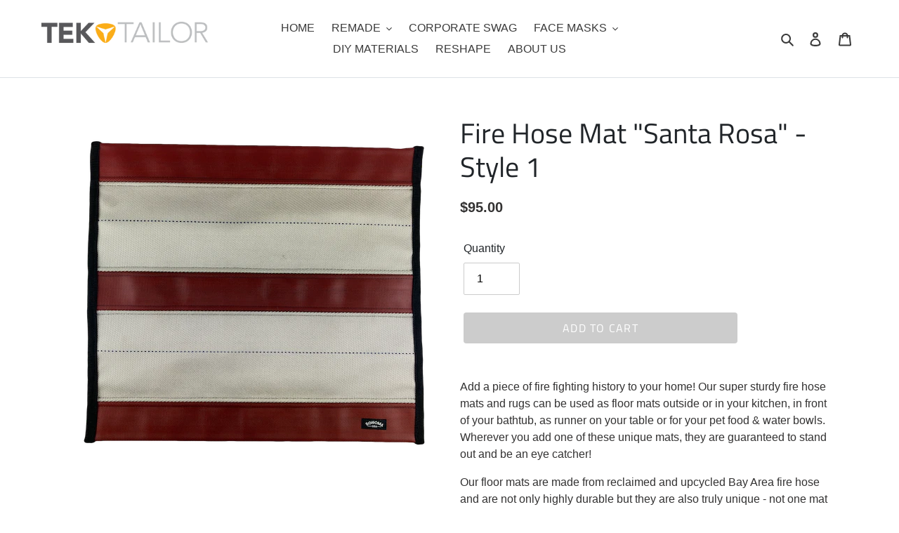

--- FILE ---
content_type: text/html; charset=utf-8
request_url: https://www.tektailor.com/products/fire-hose-mat-santa-rosa-style-1
body_size: 26961
content:
<!doctype html>
<html class="no-js" lang="en">
<head>
  <meta charset="utf-8">
  <meta http-equiv="X-UA-Compatible" content="IE=edge,chrome=1">
  <meta name="viewport" content="width=device-width,initial-scale=1">
  <meta name="theme-color" content="#cccccc">
  <link rel="canonical" href="https://www.tektailor.com/products/fire-hose-mat-santa-rosa-style-1"><link rel="shortcut icon" href="//www.tektailor.com/cdn/shop/files/logomark_32x32.png?v=1613719061" type="image/png"><title>Fire Hose Mat &quot;Santa Rosa&quot; - made from reclaimed Bay Area Fire Hose
&ndash; TekTailor</title><meta name="description" content="Add a piece of fire fighting history to your home! Our super sturdy fire hose mats and rugs can be used as floor mats outside or in your kitchen, in front of your bathtub, as runner on your table or for your pet food &amp; water bowls. Size: 24&quot;x22&quot;. Color: Red &amp; White with blue dotted line. Made in Santa Rosa, USA."><!-- /snippets/social-meta-tags.liquid -->




<meta property="og:site_name" content="TekTailor">
<meta property="og:url" content="https://www.tektailor.com/products/fire-hose-mat-santa-rosa-style-1">
<meta property="og:title" content="Fire Hose Mat "Santa Rosa" - Style 1">
<meta property="og:type" content="product">
<meta property="og:description" content="Add a piece of fire fighting history to your home! Our super sturdy fire hose mats and rugs can be used as floor mats outside or in your kitchen, in front of your bathtub, as runner on your table or for your pet food &amp; water bowls. Size: 24&quot;x22&quot;. Color: Red &amp; White with blue dotted line. Made in Santa Rosa, USA.">

  <meta property="og:price:amount" content="95.00">
  <meta property="og:price:currency" content="USD">

<meta property="og:image" content="http://www.tektailor.com/cdn/shop/products/IMG_5324_afbf0d4f-d0c4-473e-9ff6-24ae420a0383_1200x1200.png?v=1638984354">
<meta property="og:image:secure_url" content="https://www.tektailor.com/cdn/shop/products/IMG_5324_afbf0d4f-d0c4-473e-9ff6-24ae420a0383_1200x1200.png?v=1638984354">


  <meta name="twitter:site" content="@tektailor">

<meta name="twitter:card" content="summary_large_image">
<meta name="twitter:title" content="Fire Hose Mat "Santa Rosa" - Style 1">
<meta name="twitter:description" content="Add a piece of fire fighting history to your home! Our super sturdy fire hose mats and rugs can be used as floor mats outside or in your kitchen, in front of your bathtub, as runner on your table or for your pet food &amp; water bowls. Size: 24&quot;x22&quot;. Color: Red &amp; White with blue dotted line. Made in Santa Rosa, USA.">


  <link href="//www.tektailor.com/cdn/shop/t/3/assets/theme.scss.css?v=17204135841099180911700924468" rel="stylesheet" type="text/css" media="all" />
  
  
<!--   <link href="https://cdn.jsdelivr.net/npm/bootstrap@5.0.0-beta2/dist/css/bootstrap.min.css" rel="stylesheet" integrity="sha384-BmbxuPwQa2lc/FVzBcNJ7UAyJxM6wuqIj61tLrc4wSX0szH/Ev+nYRRuWlolflfl" crossorigin="anonymous">
  <script src="https://cdn.jsdelivr.net/npm/bootstrap@5.0.0-beta2/dist/js/bootstrap.bundle.min.js" integrity="sha384-b5kHyXgcpbZJO/tY9Ul7kGkf1S0CWuKcCD38l8YkeH8z8QjE0GmW1gYU5S9FOnJ0" crossorigin="anonymous"></script>
    -->
  
  <link rel="stylesheet" href="https://maxcdn.bootstrapcdn.com/bootstrap/4.0.0/css/bootstrap.min.css" integrity="sha384-Gn5384xqQ1aoWXA+058RXPxPg6fy4IWvTNh0E263XmFcJlSAwiGgFAW/dAiS6JXm" crossorigin="anonymous">
  <script src="https://code.jquery.com/jquery-3.2.1.slim.min.js" integrity="sha384-KJ3o2DKtIkvYIK3UENzmM7KCkRr/rE9/Qpg6aAZGJwFDMVNA/GpGFF93hXpG5KkN" crossorigin="anonymous"></script>
<script src="https://cdnjs.cloudflare.com/ajax/libs/popper.js/1.12.9/umd/popper.min.js" integrity="sha384-ApNbgh9B+Y1QKtv3Rn7W3mgPxhU9K/ScQsAP7hUibX39j7fakFPskvXusvfa0b4Q" crossorigin="anonymous"></script>
<script src="https://maxcdn.bootstrapcdn.com/bootstrap/4.0.0/js/bootstrap.min.js" integrity="sha384-JZR6Spejh4U02d8jOt6vLEHfe/JQGiRRSQQxSfFWpi1MquVdAyjUar5+76PVCmYl" crossorigin="anonymous"></script>

  <script>
    var theme = {
      breakpoints: {
        medium: 750,
        large: 990,
        widescreen: 1400
      },
      strings: {
        addToCart: "Add to cart",
        soldOut: "Sold out",
        unavailable: "Unavailable",
        regularPrice: "Regular price",
        salePrice: "Sale price",
        sale: "Sale",
        fromLowestPrice: "from [price]",
        vendor: "Vendor",
        showMore: "Show More",
        showLess: "Show Less",
        searchFor: "Search for",
        addressError: "Error looking up that address",
        addressNoResults: "No results for that address",
        addressQueryLimit: "You have exceeded the Google API usage limit. Consider upgrading to a \u003ca href=\"https:\/\/developers.google.com\/maps\/premium\/usage-limits\"\u003ePremium Plan\u003c\/a\u003e.",
        authError: "There was a problem authenticating your Google Maps account.",
        newWindow: "Opens in a new window.",
        external: "Opens external website.",
        newWindowExternal: "Opens external website in a new window.",
        removeLabel: "Remove [product]",
        update: "Update",
        quantity: "Quantity",
        discountedTotal: "Discounted total",
        regularTotal: "Regular total",
        priceColumn: "See Price column for discount details.",
        quantityMinimumMessage: "Quantity must be 1 or more",
        cartError: "There was an error while updating your cart. Please try again.",
        removedItemMessage: "Removed \u003cspan class=\"cart__removed-product-details\"\u003e([quantity]) [link]\u003c\/span\u003e from your cart.",
        unitPrice: "Unit price",
        unitPriceSeparator: "per",
        oneCartCount: "1 item",
        otherCartCount: "[count] items",
        quantityLabel: "Quantity: [count]",
        products: "Products",
        loading: "Loading",
        number_of_results: "[result_number] of [results_count]",
        number_of_results_found: "[results_count] results found",
        one_result_found: "1 result found"
      },
      moneyFormat: "${{amount}}",
      moneyFormatWithCurrency: "${{amount}} USD",
      settings: {
        predictiveSearchEnabled: true,
        predictiveSearchShowPrice: false,
        predictiveSearchShowVendor: false
      }
    }

    document.documentElement.className = document.documentElement.className.replace('no-js', 'js');
  </script><script src="//www.tektailor.com/cdn/shop/t/3/assets/lazysizes.js?v=94224023136283657951614074439" async="async"></script>
  <script src="//www.tektailor.com/cdn/shop/t/3/assets/vendor.js?v=85833464202832145531614074441" defer="defer"></script>
  <script src="//www.tektailor.com/cdn/shop/t/3/assets/theme.js?v=74350372998942505891614155057" defer="defer"></script>

  <script>window.performance && window.performance.mark && window.performance.mark('shopify.content_for_header.start');</script><meta id="shopify-digital-wallet" name="shopify-digital-wallet" content="/37259444359/digital_wallets/dialog">
<meta name="shopify-checkout-api-token" content="70a3f99ec41230c76f754aba7b7be5e3">
<meta id="in-context-paypal-metadata" data-shop-id="37259444359" data-venmo-supported="false" data-environment="production" data-locale="en_US" data-paypal-v4="true" data-currency="USD">
<link rel="alternate" type="application/json+oembed" href="https://www.tektailor.com/products/fire-hose-mat-santa-rosa-style-1.oembed">
<script async="async" src="/checkouts/internal/preloads.js?locale=en-US"></script>
<link rel="preconnect" href="https://shop.app" crossorigin="anonymous">
<script async="async" src="https://shop.app/checkouts/internal/preloads.js?locale=en-US&shop_id=37259444359" crossorigin="anonymous"></script>
<script id="apple-pay-shop-capabilities" type="application/json">{"shopId":37259444359,"countryCode":"US","currencyCode":"USD","merchantCapabilities":["supports3DS"],"merchantId":"gid:\/\/shopify\/Shop\/37259444359","merchantName":"TekTailor","requiredBillingContactFields":["postalAddress","email"],"requiredShippingContactFields":["postalAddress","email"],"shippingType":"shipping","supportedNetworks":["visa","masterCard","amex","discover","elo","jcb"],"total":{"type":"pending","label":"TekTailor","amount":"1.00"},"shopifyPaymentsEnabled":true,"supportsSubscriptions":true}</script>
<script id="shopify-features" type="application/json">{"accessToken":"70a3f99ec41230c76f754aba7b7be5e3","betas":["rich-media-storefront-analytics"],"domain":"www.tektailor.com","predictiveSearch":true,"shopId":37259444359,"locale":"en"}</script>
<script>var Shopify = Shopify || {};
Shopify.shop = "tektailorinc.myshopify.com";
Shopify.locale = "en";
Shopify.currency = {"active":"USD","rate":"1.0"};
Shopify.country = "US";
Shopify.theme = {"name":"Copy of Debut","id":98078130311,"schema_name":"Debut","schema_version":"16.5.4","theme_store_id":796,"role":"main"};
Shopify.theme.handle = "null";
Shopify.theme.style = {"id":null,"handle":null};
Shopify.cdnHost = "www.tektailor.com/cdn";
Shopify.routes = Shopify.routes || {};
Shopify.routes.root = "/";</script>
<script type="module">!function(o){(o.Shopify=o.Shopify||{}).modules=!0}(window);</script>
<script>!function(o){function n(){var o=[];function n(){o.push(Array.prototype.slice.apply(arguments))}return n.q=o,n}var t=o.Shopify=o.Shopify||{};t.loadFeatures=n(),t.autoloadFeatures=n()}(window);</script>
<script>
  window.ShopifyPay = window.ShopifyPay || {};
  window.ShopifyPay.apiHost = "shop.app\/pay";
  window.ShopifyPay.redirectState = null;
</script>
<script id="shop-js-analytics" type="application/json">{"pageType":"product"}</script>
<script defer="defer" async type="module" src="//www.tektailor.com/cdn/shopifycloud/shop-js/modules/v2/client.init-shop-cart-sync_BT-GjEfc.en.esm.js"></script>
<script defer="defer" async type="module" src="//www.tektailor.com/cdn/shopifycloud/shop-js/modules/v2/chunk.common_D58fp_Oc.esm.js"></script>
<script defer="defer" async type="module" src="//www.tektailor.com/cdn/shopifycloud/shop-js/modules/v2/chunk.modal_xMitdFEc.esm.js"></script>
<script type="module">
  await import("//www.tektailor.com/cdn/shopifycloud/shop-js/modules/v2/client.init-shop-cart-sync_BT-GjEfc.en.esm.js");
await import("//www.tektailor.com/cdn/shopifycloud/shop-js/modules/v2/chunk.common_D58fp_Oc.esm.js");
await import("//www.tektailor.com/cdn/shopifycloud/shop-js/modules/v2/chunk.modal_xMitdFEc.esm.js");

  window.Shopify.SignInWithShop?.initShopCartSync?.({"fedCMEnabled":true,"windoidEnabled":true});

</script>
<script>
  window.Shopify = window.Shopify || {};
  if (!window.Shopify.featureAssets) window.Shopify.featureAssets = {};
  window.Shopify.featureAssets['shop-js'] = {"shop-cart-sync":["modules/v2/client.shop-cart-sync_DZOKe7Ll.en.esm.js","modules/v2/chunk.common_D58fp_Oc.esm.js","modules/v2/chunk.modal_xMitdFEc.esm.js"],"init-fed-cm":["modules/v2/client.init-fed-cm_B6oLuCjv.en.esm.js","modules/v2/chunk.common_D58fp_Oc.esm.js","modules/v2/chunk.modal_xMitdFEc.esm.js"],"shop-cash-offers":["modules/v2/client.shop-cash-offers_D2sdYoxE.en.esm.js","modules/v2/chunk.common_D58fp_Oc.esm.js","modules/v2/chunk.modal_xMitdFEc.esm.js"],"shop-login-button":["modules/v2/client.shop-login-button_QeVjl5Y3.en.esm.js","modules/v2/chunk.common_D58fp_Oc.esm.js","modules/v2/chunk.modal_xMitdFEc.esm.js"],"pay-button":["modules/v2/client.pay-button_DXTOsIq6.en.esm.js","modules/v2/chunk.common_D58fp_Oc.esm.js","modules/v2/chunk.modal_xMitdFEc.esm.js"],"shop-button":["modules/v2/client.shop-button_DQZHx9pm.en.esm.js","modules/v2/chunk.common_D58fp_Oc.esm.js","modules/v2/chunk.modal_xMitdFEc.esm.js"],"avatar":["modules/v2/client.avatar_BTnouDA3.en.esm.js"],"init-windoid":["modules/v2/client.init-windoid_CR1B-cfM.en.esm.js","modules/v2/chunk.common_D58fp_Oc.esm.js","modules/v2/chunk.modal_xMitdFEc.esm.js"],"init-shop-for-new-customer-accounts":["modules/v2/client.init-shop-for-new-customer-accounts_C_vY_xzh.en.esm.js","modules/v2/client.shop-login-button_QeVjl5Y3.en.esm.js","modules/v2/chunk.common_D58fp_Oc.esm.js","modules/v2/chunk.modal_xMitdFEc.esm.js"],"init-shop-email-lookup-coordinator":["modules/v2/client.init-shop-email-lookup-coordinator_BI7n9ZSv.en.esm.js","modules/v2/chunk.common_D58fp_Oc.esm.js","modules/v2/chunk.modal_xMitdFEc.esm.js"],"init-shop-cart-sync":["modules/v2/client.init-shop-cart-sync_BT-GjEfc.en.esm.js","modules/v2/chunk.common_D58fp_Oc.esm.js","modules/v2/chunk.modal_xMitdFEc.esm.js"],"shop-toast-manager":["modules/v2/client.shop-toast-manager_DiYdP3xc.en.esm.js","modules/v2/chunk.common_D58fp_Oc.esm.js","modules/v2/chunk.modal_xMitdFEc.esm.js"],"init-customer-accounts":["modules/v2/client.init-customer-accounts_D9ZNqS-Q.en.esm.js","modules/v2/client.shop-login-button_QeVjl5Y3.en.esm.js","modules/v2/chunk.common_D58fp_Oc.esm.js","modules/v2/chunk.modal_xMitdFEc.esm.js"],"init-customer-accounts-sign-up":["modules/v2/client.init-customer-accounts-sign-up_iGw4briv.en.esm.js","modules/v2/client.shop-login-button_QeVjl5Y3.en.esm.js","modules/v2/chunk.common_D58fp_Oc.esm.js","modules/v2/chunk.modal_xMitdFEc.esm.js"],"shop-follow-button":["modules/v2/client.shop-follow-button_CqMgW2wH.en.esm.js","modules/v2/chunk.common_D58fp_Oc.esm.js","modules/v2/chunk.modal_xMitdFEc.esm.js"],"checkout-modal":["modules/v2/client.checkout-modal_xHeaAweL.en.esm.js","modules/v2/chunk.common_D58fp_Oc.esm.js","modules/v2/chunk.modal_xMitdFEc.esm.js"],"shop-login":["modules/v2/client.shop-login_D91U-Q7h.en.esm.js","modules/v2/chunk.common_D58fp_Oc.esm.js","modules/v2/chunk.modal_xMitdFEc.esm.js"],"lead-capture":["modules/v2/client.lead-capture_BJmE1dJe.en.esm.js","modules/v2/chunk.common_D58fp_Oc.esm.js","modules/v2/chunk.modal_xMitdFEc.esm.js"],"payment-terms":["modules/v2/client.payment-terms_Ci9AEqFq.en.esm.js","modules/v2/chunk.common_D58fp_Oc.esm.js","modules/v2/chunk.modal_xMitdFEc.esm.js"]};
</script>
<script id="__st">var __st={"a":37259444359,"offset":-28800,"reqid":"7c45e7b0-5fd6-4189-9557-cf54494d56d3-1769436802","pageurl":"www.tektailor.com\/products\/fire-hose-mat-santa-rosa-style-1","u":"5007fee305be","p":"product","rtyp":"product","rid":6653265281159};</script>
<script>window.ShopifyPaypalV4VisibilityTracking = true;</script>
<script id="captcha-bootstrap">!function(){'use strict';const t='contact',e='account',n='new_comment',o=[[t,t],['blogs',n],['comments',n],[t,'customer']],c=[[e,'customer_login'],[e,'guest_login'],[e,'recover_customer_password'],[e,'create_customer']],r=t=>t.map((([t,e])=>`form[action*='/${t}']:not([data-nocaptcha='true']) input[name='form_type'][value='${e}']`)).join(','),a=t=>()=>t?[...document.querySelectorAll(t)].map((t=>t.form)):[];function s(){const t=[...o],e=r(t);return a(e)}const i='password',u='form_key',d=['recaptcha-v3-token','g-recaptcha-response','h-captcha-response',i],f=()=>{try{return window.sessionStorage}catch{return}},m='__shopify_v',_=t=>t.elements[u];function p(t,e,n=!1){try{const o=window.sessionStorage,c=JSON.parse(o.getItem(e)),{data:r}=function(t){const{data:e,action:n}=t;return t[m]||n?{data:e,action:n}:{data:t,action:n}}(c);for(const[e,n]of Object.entries(r))t.elements[e]&&(t.elements[e].value=n);n&&o.removeItem(e)}catch(o){console.error('form repopulation failed',{error:o})}}const l='form_type',E='cptcha';function T(t){t.dataset[E]=!0}const w=window,h=w.document,L='Shopify',v='ce_forms',y='captcha';let A=!1;((t,e)=>{const n=(g='f06e6c50-85a8-45c8-87d0-21a2b65856fe',I='https://cdn.shopify.com/shopifycloud/storefront-forms-hcaptcha/ce_storefront_forms_captcha_hcaptcha.v1.5.2.iife.js',D={infoText:'Protected by hCaptcha',privacyText:'Privacy',termsText:'Terms'},(t,e,n)=>{const o=w[L][v],c=o.bindForm;if(c)return c(t,g,e,D).then(n);var r;o.q.push([[t,g,e,D],n]),r=I,A||(h.body.append(Object.assign(h.createElement('script'),{id:'captcha-provider',async:!0,src:r})),A=!0)});var g,I,D;w[L]=w[L]||{},w[L][v]=w[L][v]||{},w[L][v].q=[],w[L][y]=w[L][y]||{},w[L][y].protect=function(t,e){n(t,void 0,e),T(t)},Object.freeze(w[L][y]),function(t,e,n,w,h,L){const[v,y,A,g]=function(t,e,n){const i=e?o:[],u=t?c:[],d=[...i,...u],f=r(d),m=r(i),_=r(d.filter((([t,e])=>n.includes(e))));return[a(f),a(m),a(_),s()]}(w,h,L),I=t=>{const e=t.target;return e instanceof HTMLFormElement?e:e&&e.form},D=t=>v().includes(t);t.addEventListener('submit',(t=>{const e=I(t);if(!e)return;const n=D(e)&&!e.dataset.hcaptchaBound&&!e.dataset.recaptchaBound,o=_(e),c=g().includes(e)&&(!o||!o.value);(n||c)&&t.preventDefault(),c&&!n&&(function(t){try{if(!f())return;!function(t){const e=f();if(!e)return;const n=_(t);if(!n)return;const o=n.value;o&&e.removeItem(o)}(t);const e=Array.from(Array(32),(()=>Math.random().toString(36)[2])).join('');!function(t,e){_(t)||t.append(Object.assign(document.createElement('input'),{type:'hidden',name:u})),t.elements[u].value=e}(t,e),function(t,e){const n=f();if(!n)return;const o=[...t.querySelectorAll(`input[type='${i}']`)].map((({name:t})=>t)),c=[...d,...o],r={};for(const[a,s]of new FormData(t).entries())c.includes(a)||(r[a]=s);n.setItem(e,JSON.stringify({[m]:1,action:t.action,data:r}))}(t,e)}catch(e){console.error('failed to persist form',e)}}(e),e.submit())}));const S=(t,e)=>{t&&!t.dataset[E]&&(n(t,e.some((e=>e===t))),T(t))};for(const o of['focusin','change'])t.addEventListener(o,(t=>{const e=I(t);D(e)&&S(e,y())}));const B=e.get('form_key'),M=e.get(l),P=B&&M;t.addEventListener('DOMContentLoaded',(()=>{const t=y();if(P)for(const e of t)e.elements[l].value===M&&p(e,B);[...new Set([...A(),...v().filter((t=>'true'===t.dataset.shopifyCaptcha))])].forEach((e=>S(e,t)))}))}(h,new URLSearchParams(w.location.search),n,t,e,['guest_login'])})(!0,!0)}();</script>
<script integrity="sha256-4kQ18oKyAcykRKYeNunJcIwy7WH5gtpwJnB7kiuLZ1E=" data-source-attribution="shopify.loadfeatures" defer="defer" src="//www.tektailor.com/cdn/shopifycloud/storefront/assets/storefront/load_feature-a0a9edcb.js" crossorigin="anonymous"></script>
<script crossorigin="anonymous" defer="defer" src="//www.tektailor.com/cdn/shopifycloud/storefront/assets/shopify_pay/storefront-65b4c6d7.js?v=20250812"></script>
<script data-source-attribution="shopify.dynamic_checkout.dynamic.init">var Shopify=Shopify||{};Shopify.PaymentButton=Shopify.PaymentButton||{isStorefrontPortableWallets:!0,init:function(){window.Shopify.PaymentButton.init=function(){};var t=document.createElement("script");t.src="https://www.tektailor.com/cdn/shopifycloud/portable-wallets/latest/portable-wallets.en.js",t.type="module",document.head.appendChild(t)}};
</script>
<script data-source-attribution="shopify.dynamic_checkout.buyer_consent">
  function portableWalletsHideBuyerConsent(e){var t=document.getElementById("shopify-buyer-consent"),n=document.getElementById("shopify-subscription-policy-button");t&&n&&(t.classList.add("hidden"),t.setAttribute("aria-hidden","true"),n.removeEventListener("click",e))}function portableWalletsShowBuyerConsent(e){var t=document.getElementById("shopify-buyer-consent"),n=document.getElementById("shopify-subscription-policy-button");t&&n&&(t.classList.remove("hidden"),t.removeAttribute("aria-hidden"),n.addEventListener("click",e))}window.Shopify?.PaymentButton&&(window.Shopify.PaymentButton.hideBuyerConsent=portableWalletsHideBuyerConsent,window.Shopify.PaymentButton.showBuyerConsent=portableWalletsShowBuyerConsent);
</script>
<script data-source-attribution="shopify.dynamic_checkout.cart.bootstrap">document.addEventListener("DOMContentLoaded",(function(){function t(){return document.querySelector("shopify-accelerated-checkout-cart, shopify-accelerated-checkout")}if(t())Shopify.PaymentButton.init();else{new MutationObserver((function(e,n){t()&&(Shopify.PaymentButton.init(),n.disconnect())})).observe(document.body,{childList:!0,subtree:!0})}}));
</script>
<link id="shopify-accelerated-checkout-styles" rel="stylesheet" media="screen" href="https://www.tektailor.com/cdn/shopifycloud/portable-wallets/latest/accelerated-checkout-backwards-compat.css" crossorigin="anonymous">
<style id="shopify-accelerated-checkout-cart">
        #shopify-buyer-consent {
  margin-top: 1em;
  display: inline-block;
  width: 100%;
}

#shopify-buyer-consent.hidden {
  display: none;
}

#shopify-subscription-policy-button {
  background: none;
  border: none;
  padding: 0;
  text-decoration: underline;
  font-size: inherit;
  cursor: pointer;
}

#shopify-subscription-policy-button::before {
  box-shadow: none;
}

      </style>

<script>window.performance && window.performance.mark && window.performance.mark('shopify.content_for_header.end');</script>

  <meta name="facebook-domain-verification" content="he6544lc7hry8mzh3f6lythvr05uug" />
  <script>window.is_hulkpo_installed=false</script>    <style>
        .iti {
            position: relative;
            display: inline-block;
        }
        .iti * {
            box-sizing: border-box;
            -moz-box-sizing: border-box;
        }
        .iti__hide {
            display: none;
        }
        .iti__v-hide {
            visibility: hidden;
        }
        .iti input,
        .iti input[type="tel"],
        .iti input[type="text"] {
            position: relative;
            z-index: 0;
            margin-top: 0 !important;
            margin-bottom: 0 !important;
            padding-right: 36px;
            margin-right: 0;
        }
        .iti__flag-container {
            position: absolute;
            top: 0;
            bottom: 0;
            right: 0;
            padding: 1px;
        }
        .iti__selected-flag {
            z-index: 1;
            position: relative;
            display: flex;
            align-items: center;
            height: 100%;
            padding: 0 6px 0 8px;
        }
        .iti__arrow {
            margin-left: 6px;
            width: 0;
            height: 0;
            border-left: 3px solid transparent;
            border-right: 3px solid transparent;
            border-top: 4px solid #555;
        }
        .iti__arrow--up {
            border-top: none;
            border-bottom: 4px solid #555;
        }
        .iti__country-list {
            position: absolute;
            z-index: 2;
            list-style: none;
            text-align: left;
            padding: 0;
            margin: 0 0 0 -1px;
            box-shadow: 1px 1px 4px rgba(0, 0, 0, 0.2);
            background-color: #fff;
            border: 1px solid #ccc;
            white-space: nowrap;
            max-height: 200px;
            overflow-y: scroll;
            -webkit-overflow-scrolling: touch;
        }
        .iti__country-list--dropup {
            bottom: 100%;
            margin-bottom: -1px;
        }
        @media (max-width: 500px) {
            .iti__country-list {
                white-space: normal;
            }
        }
        .iti__flag-box {
            display: inline-block;
            width: 20px;
        }
        .iti__divider {
            padding-bottom: 5px;
            margin-bottom: 5px;
            border-bottom: 1px solid #ccc;
        }
        .iti__country {
            padding: 5px 10px;
            outline: 0;
        }
        .iti__dial-code {
            color: #999;
        }
        .iti__country.iti__highlight {
            background-color: rgba(0, 0, 0, 0.05);
        }
        .iti__country-name,
        .iti__dial-code,
        .iti__flag-box {
            vertical-align: middle;
        }
        .iti__country-name,
        .iti__flag-box {
            margin-right: 6px;
        }
        .iti--allow-dropdown input,
        .iti--allow-dropdown input[type="tel"],
        .iti--allow-dropdown input[type="text"],
        .iti--separate-dial-code input,
        .iti--separate-dial-code input[type="tel"],
        .iti--separate-dial-code input[type="text"] {
            padding-right: 6px;
            padding-left: 52px;
            margin-left: 0;
        }
        .iti--allow-dropdown .iti__flag-container,
        .iti--separate-dial-code .iti__flag-container {
            right: auto;
            left: 0;
        }
        .iti--allow-dropdown .iti__flag-container:hover {
            cursor: pointer;
        }
        .iti--allow-dropdown .iti__flag-container:hover .iti__selected-flag {
            background-color: rgba(0, 0, 0, 0.05);
        }
        .iti--allow-dropdown input[disabled] + .iti__flag-container:hover,
        .iti--allow-dropdown input[readonly] + .iti__flag-container:hover {
            cursor: default;
        }
        .iti--allow-dropdown input[disabled] + .iti__flag-container:hover .iti__selected-flag,
        .iti--allow-dropdown input[readonly] + .iti__flag-container:hover .iti__selected-flag {
            background-color: transparent;
        }
        .iti--separate-dial-code .iti__selected-flag {
            background-color: rgba(0, 0, 0, 0.05);
        }
        .iti--separate-dial-code .iti__selected-dial-code {
            margin-left: 6px;
        }
        .iti--container {
            position: absolute;
            top: -1000px;
            left: -1000px;
            z-index: 1060;
            padding: 1px;
        }
        .iti--container:hover {
            cursor: pointer;
        }
        .iti-mobile .iti--container {
            top: 30px;
            bottom: 30px;
            left: 30px;
            right: 30px;
            position: fixed;
        }
        .iti-mobile .iti__country-list {
            max-height: 100%;
            width: 100%;
        }
        .iti-mobile .iti__country {
            padding: 10px 10px;
            line-height: 1.5em;
        }
        .iti__flag {
            width: 20px;
        }
        .iti__flag.iti__be {
            width: 18px;
        }
        .iti__flag.iti__ch {
            width: 15px;
        }
        .iti__flag.iti__mc {
            width: 19px;
        }
        .iti__flag.iti__ne {
            width: 18px;
        }
        .iti__flag.iti__np {
            width: 13px;
        }
        .iti__flag.iti__va {
            width: 15px;
        }
        @media (-webkit-min-device-pixel-ratio: 2), (min-resolution: 192dpi) {
            .iti__flag {
                background-size: 5652px 15px;
            }
        }
        .iti__flag.iti__ac {
            height: 10px;
            background-position: 0 0;
        }
        .iti__flag.iti__ad {
            height: 14px;
            background-position: -22px 0;
        }
        .iti__flag.iti__ae {
            height: 10px;
            background-position: -44px 0;
        }
        .iti__flag.iti__af {
            height: 14px;
            background-position: -66px 0;
        }
        .iti__flag.iti__ag {
            height: 14px;
            background-position: -88px 0;
        }
        .iti__flag.iti__ai {
            height: 10px;
            background-position: -110px 0;
        }
        .iti__flag.iti__al {
            height: 15px;
            background-position: -132px 0;
        }
        .iti__flag.iti__am {
            height: 10px;
            background-position: -154px 0;
        }
        .iti__flag.iti__ao {
            height: 14px;
            background-position: -176px 0;
        }
        .iti__flag.iti__aq {
            height: 14px;
            background-position: -198px 0;
        }
        .iti__flag.iti__ar {
            height: 13px;
            background-position: -220px 0;
        }
        .iti__flag.iti__as {
            height: 10px;
            background-position: -242px 0;
        }
        .iti__flag.iti__at {
            height: 14px;
            background-position: -264px 0;
        }
        .iti__flag.iti__au {
            height: 10px;
            background-position: -286px 0;
        }
        .iti__flag.iti__aw {
            height: 14px;
            background-position: -308px 0;
        }
        .iti__flag.iti__ax {
            height: 13px;
            background-position: -330px 0;
        }
        .iti__flag.iti__az {
            height: 10px;
            background-position: -352px 0;
        }
        .iti__flag.iti__ba {
            height: 10px;
            background-position: -374px 0;
        }
        .iti__flag.iti__bb {
            height: 14px;
            background-position: -396px 0;
        }
        .iti__flag.iti__bd {
            height: 12px;
            background-position: -418px 0;
        }
        .iti__flag.iti__be {
            height: 15px;
            background-position: -440px 0;
        }
        .iti__flag.iti__bf {
            height: 14px;
            background-position: -460px 0;
        }
        .iti__flag.iti__bg {
            height: 12px;
            background-position: -482px 0;
        }
        .iti__flag.iti__bh {
            height: 12px;
            background-position: -504px 0;
        }
        .iti__flag.iti__bi {
            height: 12px;
            background-position: -526px 0;
        }
        .iti__flag.iti__bj {
            height: 14px;
            background-position: -548px 0;
        }
        .iti__flag.iti__bl {
            height: 14px;
            background-position: -570px 0;
        }
        .iti__flag.iti__bm {
            height: 10px;
            background-position: -592px 0;
        }
        .iti__flag.iti__bn {
            height: 10px;
            background-position: -614px 0;
        }
        .iti__flag.iti__bo {
            height: 14px;
            background-position: -636px 0;
        }
        .iti__flag.iti__bq {
            height: 14px;
            background-position: -658px 0;
        }
        .iti__flag.iti__br {
            height: 14px;
            background-position: -680px 0;
        }
        .iti__flag.iti__bs {
            height: 10px;
            background-position: -702px 0;
        }
        .iti__flag.iti__bt {
            height: 14px;
            background-position: -724px 0;
        }
        .iti__flag.iti__bv {
            height: 15px;
            background-position: -746px 0;
        }
        .iti__flag.iti__bw {
            height: 14px;
            background-position: -768px 0;
        }
        .iti__flag.iti__by {
            height: 10px;
            background-position: -790px 0;
        }
        .iti__flag.iti__bz {
            height: 14px;
            background-position: -812px 0;
        }
        .iti__flag.iti__ca {
            height: 10px;
            background-position: -834px 0;
        }
        .iti__flag.iti__cc {
            height: 10px;
            background-position: -856px 0;
        }
        .iti__flag.iti__cd {
            height: 15px;
            background-position: -878px 0;
        }
        .iti__flag.iti__cf {
            height: 14px;
            background-position: -900px 0;
        }
        .iti__flag.iti__cg {
            height: 14px;
            background-position: -922px 0;
        }
        .iti__flag.iti__ch {
            height: 15px;
            background-position: -944px 0;
        }
        .iti__flag.iti__ci {
            height: 14px;
            background-position: -961px 0;
        }
        .iti__flag.iti__ck {
            height: 10px;
            background-position: -983px 0;
        }
        .iti__flag.iti__cl {
            height: 14px;
            background-position: -1005px 0;
        }
        .iti__flag.iti__cm {
            height: 14px;
            background-position: -1027px 0;
        }
        .iti__flag.iti__cn {
            height: 14px;
            background-position: -1049px 0;
        }
        .iti__flag.iti__co {
            height: 14px;
            background-position: -1071px 0;
        }
        .iti__flag.iti__cp {
            height: 14px;
            background-position: -1093px 0;
        }
        .iti__flag.iti__cr {
            height: 12px;
            background-position: -1115px 0;
        }
        .iti__flag.iti__cu {
            height: 10px;
            background-position: -1137px 0;
        }
        .iti__flag.iti__cv {
            height: 12px;
            background-position: -1159px 0;
        }
        .iti__flag.iti__cw {
            height: 14px;
            background-position: -1181px 0;
        }
        .iti__flag.iti__cx {
            height: 10px;
            background-position: -1203px 0;
        }
        .iti__flag.iti__cy {
            height: 14px;
            background-position: -1225px 0;
        }
        .iti__flag.iti__cz {
            height: 14px;
            background-position: -1247px 0;
        }
        .iti__flag.iti__de {
            height: 12px;
            background-position: -1269px 0;
        }
        .iti__flag.iti__dg {
            height: 10px;
            background-position: -1291px 0;
        }
        .iti__flag.iti__dj {
            height: 14px;
            background-position: -1313px 0;
        }
        .iti__flag.iti__dk {
            height: 15px;
            background-position: -1335px 0;
        }
        .iti__flag.iti__dm {
            height: 10px;
            background-position: -1357px 0;
        }
        .iti__flag.iti__do {
            height: 14px;
            background-position: -1379px 0;
        }
        .iti__flag.iti__dz {
            height: 14px;
            background-position: -1401px 0;
        }
        .iti__flag.iti__ea {
            height: 14px;
            background-position: -1423px 0;
        }
        .iti__flag.iti__ec {
            height: 14px;
            background-position: -1445px 0;
        }
        .iti__flag.iti__ee {
            height: 13px;
            background-position: -1467px 0;
        }
        .iti__flag.iti__eg {
            height: 14px;
            background-position: -1489px 0;
        }
        .iti__flag.iti__eh {
            height: 10px;
            background-position: -1511px 0;
        }
        .iti__flag.iti__er {
            height: 10px;
            background-position: -1533px 0;
        }
        .iti__flag.iti__es {
            height: 14px;
            background-position: -1555px 0;
        }
        .iti__flag.iti__et {
            height: 10px;
            background-position: -1577px 0;
        }
        .iti__flag.iti__eu {
            height: 14px;
            background-position: -1599px 0;
        }
        .iti__flag.iti__fi {
            height: 12px;
            background-position: -1621px 0;
        }
        .iti__flag.iti__fj {
            height: 10px;
            background-position: -1643px 0;
        }
        .iti__flag.iti__fk {
            height: 10px;
            background-position: -1665px 0;
        }
        .iti__flag.iti__fm {
            height: 11px;
            background-position: -1687px 0;
        }
        .iti__flag.iti__fo {
            height: 15px;
            background-position: -1709px 0;
        }
        .iti__flag.iti__fr {
            height: 14px;
            background-position: -1731px 0;
        }
        .iti__flag.iti__ga {
            height: 15px;
            background-position: -1753px 0;
        }
        .iti__flag.iti__gb {
            height: 10px;
            background-position: -1775px 0;
        }
        .iti__flag.iti__gd {
            height: 12px;
            background-position: -1797px 0;
        }
        .iti__flag.iti__ge {
            height: 14px;
            background-position: -1819px 0;
        }
        .iti__flag.iti__gf {
            height: 14px;
            background-position: -1841px 0;
        }
        .iti__flag.iti__gg {
            height: 14px;
            background-position: -1863px 0;
        }
        .iti__flag.iti__gh {
            height: 14px;
            background-position: -1885px 0;
        }
        .iti__flag.iti__gi {
            height: 10px;
            background-position: -1907px 0;
        }
        .iti__flag.iti__gl {
            height: 14px;
            background-position: -1929px 0;
        }
        .iti__flag.iti__gm {
            height: 14px;
            background-position: -1951px 0;
        }
        .iti__flag.iti__gn {
            height: 14px;
            background-position: -1973px 0;
        }
        .iti__flag.iti__gp {
            height: 14px;
            background-position: -1995px 0;
        }
        .iti__flag.iti__gq {
            height: 14px;
            background-position: -2017px 0;
        }
        .iti__flag.iti__gr {
            height: 14px;
            background-position: -2039px 0;
        }
        .iti__flag.iti__gs {
            height: 10px;
            background-position: -2061px 0;
        }
        .iti__flag.iti__gt {
            height: 13px;
            background-position: -2083px 0;
        }
        .iti__flag.iti__gu {
            height: 11px;
            background-position: -2105px 0;
        }
        .iti__flag.iti__gw {
            height: 10px;
            background-position: -2127px 0;
        }
        .iti__flag.iti__gy {
            height: 12px;
            background-position: -2149px 0;
        }
        .iti__flag.iti__hk {
            height: 14px;
            background-position: -2171px 0;
        }
        .iti__flag.iti__hm {
            height: 10px;
            background-position: -2193px 0;
        }
        .iti__flag.iti__hn {
            height: 10px;
            background-position: -2215px 0;
        }
        .iti__flag.iti__hr {
            height: 10px;
            background-position: -2237px 0;
        }
        .iti__flag.iti__ht {
            height: 12px;
            background-position: -2259px 0;
        }
        .iti__flag.iti__hu {
            height: 10px;
            background-position: -2281px 0;
        }
        .iti__flag.iti__ic {
            height: 14px;
            background-position: -2303px 0;
        }
        .iti__flag.iti__id {
            height: 14px;
            background-position: -2325px 0;
        }
        .iti__flag.iti__ie {
            height: 10px;
            background-position: -2347px 0;
        }
        .iti__flag.iti__il {
            height: 15px;
            background-position: -2369px 0;
        }
        .iti__flag.iti__im {
            height: 10px;
            background-position: -2391px 0;
        }
        .iti__flag.iti__in {
            height: 14px;
            background-position: -2413px 0;
        }
        .iti__flag.iti__io {
            height: 10px;
            background-position: -2435px 0;
        }
        .iti__flag.iti__iq {
            height: 14px;
            background-position: -2457px 0;
        }
        .iti__flag.iti__ir {
            height: 12px;
            background-position: -2479px 0;
        }
        .iti__flag.iti__is {
            height: 15px;
            background-position: -2501px 0;
        }
        .iti__flag.iti__it {
            height: 14px;
            background-position: -2523px 0;
        }
        .iti__flag.iti__je {
            height: 12px;
            background-position: -2545px 0;
        }
        .iti__flag.iti__jm {
            height: 10px;
            background-position: -2567px 0;
        }
        .iti__flag.iti__jo {
            height: 10px;
            background-position: -2589px 0;
        }
        .iti__flag.iti__jp {
            height: 14px;
            background-position: -2611px 0;
        }
        .iti__flag.iti__ke {
            height: 14px;
            background-position: -2633px 0;
        }
        .iti__flag.iti__kg {
            height: 12px;
            background-position: -2655px 0;
        }
        .iti__flag.iti__kh {
            height: 13px;
            background-position: -2677px 0;
        }
        .iti__flag.iti__ki {
            height: 10px;
            background-position: -2699px 0;
        }
        .iti__flag.iti__km {
            height: 12px;
            background-position: -2721px 0;
        }
        .iti__flag.iti__kn {
            height: 14px;
            background-position: -2743px 0;
        }
        .iti__flag.iti__kp {
            height: 10px;
            background-position: -2765px 0;
        }
        .iti__flag.iti__kr {
            height: 14px;
            background-position: -2787px 0;
        }
        .iti__flag.iti__kw {
            height: 10px;
            background-position: -2809px 0;
        }
        .iti__flag.iti__ky {
            height: 10px;
            background-position: -2831px 0;
        }
        .iti__flag.iti__kz {
            height: 10px;
            background-position: -2853px 0;
        }
        .iti__flag.iti__la {
            height: 14px;
            background-position: -2875px 0;
        }
        .iti__flag.iti__lb {
            height: 14px;
            background-position: -2897px 0;
        }
        .iti__flag.iti__lc {
            height: 10px;
            background-position: -2919px 0;
        }
        .iti__flag.iti__li {
            height: 12px;
            background-position: -2941px 0;
        }
        .iti__flag.iti__lk {
            height: 10px;
            background-position: -2963px 0;
        }
        .iti__flag.iti__lr {
            height: 11px;
            background-position: -2985px 0;
        }
        .iti__flag.iti__ls {
            height: 14px;
            background-position: -3007px 0;
        }
        .iti__flag.iti__lt {
            height: 12px;
            background-position: -3029px 0;
        }
        .iti__flag.iti__lu {
            height: 12px;
            background-position: -3051px 0;
        }
        .iti__flag.iti__lv {
            height: 10px;
            background-position: -3073px 0;
        }
        .iti__flag.iti__ly {
            height: 10px;
            background-position: -3095px 0;
        }
        .iti__flag.iti__ma {
            height: 14px;
            background-position: -3117px 0;
        }
        .iti__flag.iti__mc {
            height: 15px;
            background-position: -3139px 0;
        }
        .iti__flag.iti__md {
            height: 10px;
            background-position: -3160px 0;
        }
        .iti__flag.iti__me {
            height: 10px;
            background-position: -3182px 0;
        }
        .iti__flag.iti__mf {
            height: 14px;
            background-position: -3204px 0;
        }
        .iti__flag.iti__mg {
            height: 14px;
            background-position: -3226px 0;
        }
        .iti__flag.iti__mh {
            height: 11px;
            background-position: -3248px 0;
        }
        .iti__flag.iti__mk {
            height: 10px;
            background-position: -3270px 0;
        }
        .iti__flag.iti__ml {
            height: 14px;
            background-position: -3292px 0;
        }
        .iti__flag.iti__mm {
            height: 14px;
            background-position: -3314px 0;
        }
        .iti__flag.iti__mn {
            height: 10px;
            background-position: -3336px 0;
        }
        .iti__flag.iti__mo {
            height: 14px;
            background-position: -3358px 0;
        }
        .iti__flag.iti__mp {
            height: 10px;
            background-position: -3380px 0;
        }
        .iti__flag.iti__mq {
            height: 14px;
            background-position: -3402px 0;
        }
        .iti__flag.iti__mr {
            height: 14px;
            background-position: -3424px 0;
        }
        .iti__flag.iti__ms {
            height: 10px;
            background-position: -3446px 0;
        }
        .iti__flag.iti__mt {
            height: 14px;
            background-position: -3468px 0;
        }
        .iti__flag.iti__mu {
            height: 14px;
            background-position: -3490px 0;
        }
        .iti__flag.iti__mv {
            height: 14px;
            background-position: -3512px 0;
        }
        .iti__flag.iti__mw {
            height: 14px;
            background-position: -3534px 0;
        }
        .iti__flag.iti__mx {
            height: 12px;
            background-position: -3556px 0;
        }
        .iti__flag.iti__my {
            height: 10px;
            background-position: -3578px 0;
        }
        .iti__flag.iti__mz {
            height: 14px;
            background-position: -3600px 0;
        }
        .iti__flag.iti__na {
            height: 14px;
            background-position: -3622px 0;
        }
        .iti__flag.iti__nc {
            height: 10px;
            background-position: -3644px 0;
        }
        .iti__flag.iti__ne {
            height: 15px;
            background-position: -3666px 0;
        }
        .iti__flag.iti__nf {
            height: 10px;
            background-position: -3686px 0;
        }
        .iti__flag.iti__ng {
            height: 10px;
            background-position: -3708px 0;
        }
        .iti__flag.iti__ni {
            height: 12px;
            background-position: -3730px 0;
        }
        .iti__flag.iti__nl {
            height: 14px;
            background-position: -3752px 0;
        }
        .iti__flag.iti__no {
            height: 15px;
            background-position: -3774px 0;
        }
        .iti__flag.iti__np {
            height: 15px;
            background-position: -3796px 0;
        }
        .iti__flag.iti__nr {
            height: 10px;
            background-position: -3811px 0;
        }
        .iti__flag.iti__nu {
            height: 10px;
            background-position: -3833px 0;
        }
        .iti__flag.iti__nz {
            height: 10px;
            background-position: -3855px 0;
        }
        .iti__flag.iti__om {
            height: 10px;
            background-position: -3877px 0;
        }
        .iti__flag.iti__pa {
            height: 14px;
            background-position: -3899px 0;
        }
        .iti__flag.iti__pe {
            height: 14px;
            background-position: -3921px 0;
        }
        .iti__flag.iti__pf {
            height: 14px;
            background-position: -3943px 0;
        }
        .iti__flag.iti__pg {
            height: 15px;
            background-position: -3965px 0;
        }
        .iti__flag.iti__ph {
            height: 10px;
            background-position: -3987px 0;
        }
        .iti__flag.iti__pk {
            height: 14px;
            background-position: -4009px 0;
        }
        .iti__flag.iti__pl {
            height: 13px;
            background-position: -4031px 0;
        }
        .iti__flag.iti__pm {
            height: 14px;
            background-position: -4053px 0;
        }
        .iti__flag.iti__pn {
            height: 10px;
            background-position: -4075px 0;
        }
        .iti__flag.iti__pr {
            height: 14px;
            background-position: -4097px 0;
        }
        .iti__flag.iti__ps {
            height: 10px;
            background-position: -4119px 0;
        }
        .iti__flag.iti__pt {
            height: 14px;
            background-position: -4141px 0;
        }
        .iti__flag.iti__pw {
            height: 13px;
            background-position: -4163px 0;
        }
        .iti__flag.iti__py {
            height: 11px;
            background-position: -4185px 0;
        }
        .iti__flag.iti__qa {
            height: 8px;
            background-position: -4207px 0;
        }
        .iti__flag.iti__re {
            height: 14px;
            background-position: -4229px 0;
        }
        .iti__flag.iti__ro {
            height: 14px;
            background-position: -4251px 0;
        }
        .iti__flag.iti__rs {
            height: 14px;
            background-position: -4273px 0;
        }
        .iti__flag.iti__ru {
            height: 14px;
            background-position: -4295px 0;
        }
        .iti__flag.iti__rw {
            height: 14px;
            background-position: -4317px 0;
        }
        .iti__flag.iti__sa {
            height: 14px;
            background-position: -4339px 0;
        }
        .iti__flag.iti__sb {
            height: 10px;
            background-position: -4361px 0;
        }
        .iti__flag.iti__sc {
            height: 10px;
            background-position: -4383px 0;
        }
        .iti__flag.iti__sd {
            height: 10px;
            background-position: -4405px 0;
        }
        .iti__flag.iti__se {
            height: 13px;
            background-position: -4427px 0;
        }
        .iti__flag.iti__sg {
            height: 14px;
            background-position: -4449px 0;
        }
        .iti__flag.iti__sh {
            height: 10px;
            background-position: -4471px 0;
        }
        .iti__flag.iti__si {
            height: 10px;
            background-position: -4493px 0;
        }
        .iti__flag.iti__sj {
            height: 15px;
            background-position: -4515px 0;
        }
        .iti__flag.iti__sk {
            height: 14px;
            background-position: -4537px 0;
        }
        .iti__flag.iti__sl {
            height: 14px;
            background-position: -4559px 0;
        }
        .iti__flag.iti__sm {
            height: 15px;
            background-position: -4581px 0;
        }
        .iti__flag.iti__sn {
            height: 14px;
            background-position: -4603px 0;
        }
        .iti__flag.iti__so {
            height: 14px;
            background-position: -4625px 0;
        }
        .iti__flag.iti__sr {
            height: 14px;
            background-position: -4647px 0;
        }
        .iti__flag.iti__ss {
            height: 10px;
            background-position: -4669px 0;
        }
        .iti__flag.iti__st {
            height: 10px;
            background-position: -4691px 0;
        }
        .iti__flag.iti__sv {
            height: 12px;
            background-position: -4713px 0;
        }
        .iti__flag.iti__sx {
            height: 14px;
            background-position: -4735px 0;
        }
        .iti__flag.iti__sy {
            height: 14px;
            background-position: -4757px 0;
        }
        .iti__flag.iti__sz {
            height: 14px;
            background-position: -4779px 0;
        }
        .iti__flag.iti__ta {
            height: 10px;
            background-position: -4801px 0;
        }
        .iti__flag.iti__tc {
            height: 10px;
            background-position: -4823px 0;
        }
        .iti__flag.iti__td {
            height: 14px;
            background-position: -4845px 0;
        }
        .iti__flag.iti__tf {
            height: 14px;
            background-position: -4867px 0;
        }
        .iti__flag.iti__tg {
            height: 13px;
            background-position: -4889px 0;
        }
        .iti__flag.iti__th {
            height: 14px;
            background-position: -4911px 0;
        }
        .iti__flag.iti__tj {
            height: 10px;
            background-position: -4933px 0;
        }
        .iti__flag.iti__tk {
            height: 10px;
            background-position: -4955px 0;
        }
        .iti__flag.iti__tl {
            height: 10px;
            background-position: -4977px 0;
        }
        .iti__flag.iti__tm {
            height: 14px;
            background-position: -4999px 0;
        }
        .iti__flag.iti__tn {
            height: 14px;
            background-position: -5021px 0;
        }
        .iti__flag.iti__to {
            height: 10px;
            background-position: -5043px 0;
        }
        .iti__flag.iti__tr {
            height: 14px;
            background-position: -5065px 0;
        }
        .iti__flag.iti__tt {
            height: 12px;
            background-position: -5087px 0;
        }
        .iti__flag.iti__tv {
            height: 10px;
            background-position: -5109px 0;
        }
        .iti__flag.iti__tw {
            height: 14px;
            background-position: -5131px 0;
        }
        .iti__flag.iti__tz {
            height: 14px;
            background-position: -5153px 0;
        }
        .iti__flag.iti__ua {
            height: 14px;
            background-position: -5175px 0;
        }
        .iti__flag.iti__ug {
            height: 14px;
            background-position: -5197px 0;
        }
        .iti__flag.iti__um {
            height: 11px;
            background-position: -5219px 0;
        }
        .iti__flag.iti__un {
            height: 14px;
            background-position: -5241px 0;
        }
        .iti__flag.iti__us {
            height: 11px;
            background-position: -5263px 0;
        }
        .iti__flag.iti__uy {
            height: 14px;
            background-position: -5285px 0;
        }
        .iti__flag.iti__uz {
            height: 10px;
            background-position: -5307px 0;
        }
        .iti__flag.iti__va {
            height: 15px;
            background-position: -5329px 0;
        }
        .iti__flag.iti__vc {
            height: 14px;
            background-position: -5346px 0;
        }
        .iti__flag.iti__ve {
            height: 14px;
            background-position: -5368px 0;
        }
        .iti__flag.iti__vg {
            height: 10px;
            background-position: -5390px 0;
        }
        .iti__flag.iti__vi {
            height: 14px;
            background-position: -5412px 0;
        }
        .iti__flag.iti__vn {
            height: 14px;
            background-position: -5434px 0;
        }
        .iti__flag.iti__vu {
            height: 12px;
            background-position: -5456px 0;
        }
        .iti__flag.iti__wf {
            height: 14px;
            background-position: -5478px 0;
        }
        .iti__flag.iti__ws {
            height: 10px;
            background-position: -5500px 0;
        }
        .iti__flag.iti__xk {
            height: 15px;
            background-position: -5522px 0;
        }
        .iti__flag.iti__ye {
            height: 14px;
            background-position: -5544px 0;
        }
        .iti__flag.iti__yt {
            height: 14px;
            background-position: -5566px 0;
        }
        .iti__flag.iti__za {
            height: 14px;
            background-position: -5588px 0;
        }
        .iti__flag.iti__zm {
            height: 14px;
            background-position: -5610px 0;
        }
        .iti__flag.iti__zw {
            height: 10px;
            background-position: -5632px 0;
        }
        .iti__flag {
            height: 15px;
            box-shadow: 0 0 1px 0 #888;
            background-image: url("https://cdnjs.cloudflare.com/ajax/libs/intl-tel-input/17.0.13/img/flags.png");
            background-repeat: no-repeat;
            background-color: #dbdbdb;
            background-position: 20px 0;
        }
        @media (-webkit-min-device-pixel-ratio: 2), (min-resolution: 192dpi) {
            .iti__flag {
                background-image: url("https://cdnjs.cloudflare.com/ajax/libs/intl-tel-input/17.0.13/img/flags.png");
            }
        }
        .iti__flag.iti__np {
            background-color: transparent;
        }
        .cart-property .property_name {
            font-weight: 400;
            padding-right: 0;
            min-width: auto;
            width: auto;
        }
        .input_file + label {
            cursor: pointer;
            padding: 3px 10px;
            width: auto;
            text-align: center;
            margin: 0;
            background: #f4f8fb;
            border: 1px solid #dbe1e8;
        }
        #error-msg,
        .hulkapps_with_discount {
            color: red;
        }
        .discount_error {
            border-color: red;
        }
        .edit_form input,
        .edit_form select,
        .edit_form textarea {
            min-height: 44px !important;
        }
        .hulkapps_summary {
            font-size: 14px;
            display: block;
            color: red;
        }
        .hulkapps-summary-line-discount-code {
            margin: 10px 0;
            display: block;
        }
        .actual_price {
            text-decoration: line-through;
        }
        .hide {
            display: none;
        }
        input.error {
            border: 1px solid #ff7c7c;
        }
        #valid-msg {
            color: #00c900;
        }
        .edit_cart_option {
            margin-top: 10px !important;
            display: none;
            cursor: pointer;
            border: 1px solid transparent;
            border-radius: 2px;
            color: #fff;
            font-weight: 600;
            text-transform: uppercase;
            letter-spacing: 0.08em;
            font-size: 14px;
            padding: 8px 15px;
        }
        .hulkapps_discount_hide {
            margin-top: 10px;
            display: flex !important;
            align-items: center;
            justify-content: flex-end;
        }
        .hulkapps_discount_code {
            width: auto !important;
            margin: 0 12px 0 0 !important;
        }
        .discount_code_box {
            display: none;
            margin-bottom: 10px;
            text-align: right;
        }
        @media screen and (max-width: 480px) {
            .hulkapps_discount_code {
                width: 100%;
            }
            .hulkapps_option_name,
            .hulkapps_option_value {
                display: block !important;
            }
            .hulkapp_close,
            .hulkapp_save {
                margin-bottom: 8px;
            }
        }
        @media screen and (max-width: 991px) {
            .hulkapps_option_name,
            .hulkapps_option_value {
                display: block !important;
                width: 100% !important;
                max-width: 100% !important;
            }
            .hulkapps_discount_button {
                height: 40px;
            }
        }
        body.body_fixed {
            overflow: hidden;
        }
        select.hulkapps_dd {
            padding-right: 30px !important;
        }
        .cb_render .hulkapps_option_value label {
            display: flex !important;
            align-items: center;
        }
        .dd_multi_render select {
            padding-right: 5px !important;
            min-height: 80px !important;
        }
        .hulkapps-tooltip {
            position: relative;
            display: inline-block;
            cursor: pointer;
            vertical-align: middle;
        }
        .hulkapps-tooltip img {
            display: block;
        }
        .hulkapps-tooltip .hulkapps-tooltip-inner {
            position: absolute;
            bottom: calc(100% + 5px);
            background: #000;
            left: -8px;
            color: #fff;
            box-shadow: 0 6px 30px rgba(0, 0, 0, 0.08);
            opacity: 0;
            visibility: hidden;
            transition: all ease-in-out 0.5s;
            border-radius: 5px;
            font-size: 13px;
            text-align: center;
            z-index: 999;
            white-space: nowrap;
            padding: 7px;
        }
        .hulkapps-tooltip:hover .hulkapps-tooltip-inner {
            opacity: 1;
            visibility: visible;
        }
        .hulkapps-tooltip .hulkapps-tooltip-inner:after {
            content: "";
            position: absolute;
            top: 100%;
            left: 11px;
            border-width: 5px;
            border-style: solid;
            border-color: #000 transparent transparent transparent;
        }
        .hulkapps-tooltip.bottom .hulkapps-tooltip-inner {
            bottom: auto;
            top: calc(100% + 5px);
            padding: 0;
        }
        .hulkapps-tooltip.bottom .hulkapps-tooltip-inner:after {
            bottom: 100%;
            top: auto;
            border-color: transparent transparent #000;
        }
        .hulkapps-tooltip .hulkapps-tooltip-inner.swatch-tooltip {
            left: 1px;
        }
        .hulkapps-tooltip .hulkapps-tooltip-inner.swatch-tooltip p {
            margin: 0 0 5px;
            color: #fff;
            white-space: normal;
        }
        .hulkapps-tooltip .hulkapps-tooltip-inner.swatch-tooltip img {
            max-width: 100%;
        }
        .hulkapps-tooltip .hulkapps-tooltip-inner.swatch-tooltip img.circle {
            border-radius: 50%;
        }
        .hulkapp_save,
        .hulkapps_discount_button,
        button.hulkapp_close {
            cursor: pointer;
            border-radius: 2px;
            font-weight: 600;
            text-transform: none;
            letter-spacing: 0.08em;
            font-size: 14px;
            padding: 8px 15px;
        }
        .hulkapps-cart-original-total {
            display: block;
        }
        .hulkapps-tooltip .hulkapps-tooltip-inner.multiswatch-tooltip {
            left: 1px;
        }
        .hulkapps-tooltip .hulkapps-tooltip-inner.multiswatch-tooltip p {
            margin: 0 0 5px;
            color: #fff;
            white-space: normal;
        }
        .hulkapps-tooltip .hulkapps-tooltip-inner.multiswatch-tooltip img {
            max-width: 100%;
        }
        .hulkapps-tooltip .hulkapps-tooltip-inner.multiswatch-tooltip img.circle {
            border-radius: 50%;
        }
        .hulkapp_save,
        .hulkapps_discount_button,
        button.hulkapp_close {
            cursor: pointer;
            border-radius: 2px;
            font-weight: 600;
            text-transform: none;
            letter-spacing: 0.08em;
            font-size: 14px;
            padding: 8px 15px;
        }
        .hulkapps-cart-original-total {
            display: block;
        }
        .discount-tag {
            background: #ebebeb;
            padding: 5px 10px;
            border-radius: 5px;
            display: inline-block;
            margin-right: 30px;
            color: #000;
        }
        .discount-tag .close-ajax-tag {
            position: relative;
            width: 15px;
            height: 15px;
            display: inline-block;
            margin-left: 5px;
            vertical-align: middle;
            cursor: pointer;
        }
        .discount-tag .close-ajax-tag:after,
        .discount-tag .close-ajax-tag:before {
            position: absolute;
            top: 50%;
            left: 50%;
            transform: translate(-50%, -50%) rotate(45deg);
            width: 2px;
            height: 10px;
            background-color: #3d3d3d;
        }
        .discount-tag .close-ajax-tag:before {
            width: 10px;
            height: 2px;
        }
        .hulkapps_discount_code {
            max-width: 50%;
            border-radius: 4px;
            border: 1px solid #b8b8b8;
            padding: 10px 16px;
        }
        .discount-tag {
            background: #ebebeb;
            padding: 5px 10px;
            border-radius: 5px;
            display: inline-block;
            margin-right: 30px;
        }
        .discount-tag .close-tag {
            position: relative;
            width: 15px;
            height: 15px;
            display: inline-block;
            margin-left: 5px;
            vertical-align: middle;
            cursor: pointer;
        }
        .discount-tag .close-tag:after,
        .discount-tag .close-tag:before {
            content: "";
            position: absolute;
            top: 50%;
            left: 50%;
            transform: translate(-50%, -50%) rotate(45deg);
            width: 2px;
            height: 10px;
            background-color: #3d3d3d;
        }
        .discount-tag .close-tag:before {
            width: 10px;
            height: 2px;
        }
        .after_discount_price {
            font-weight: 700;
        }
        .final-total {
            font-weight: 400;
            margin-right: 30px;
        }
        @media screen and (max-width: 991px) {
            body.body_fixed {
                position: fixed;
                top: 0;
                right: 0;
                left: 0;
                bottom: 0;
            }
        }
        @media only screen and (max-width: 749px) {
            .hulkapps_swatch_option {
                margin-bottom: 10px !important;
            }
        }
        @media (max-width: 767px) {
            #hulkapp_popupOverlay {
                padding-top: 10px !important;
            }
            .hulkapps_discount_code {
                width: 100% !important;
            }
        }
        .hulkapps-volumes {
            display: block;
            width: 100%;
        }
        .iti__flag {
            display: block !important;
        }
        [id^="hulkapps_custom_options"] .hide {
            display: none;
        }
        .hulkapps_option_value input[type="color"] {
            -webkit-appearance: none !important;
            border: none !important;
            height: 38px !important;
            width: 38px !important;
            border-radius: 25px !important;
            background: none !important;
        }
        .popup_render {
            margin-bottom: 0 !important;
            display: flex;
            align-items: center !important;
        }
        .popup_render .hulkapps_option_value {
            min-width: auto !important;
        }
        .popup_render a {
            text-decoration: underline !important;
            transition: all 0.3s !important;
            font-weight: normal !important;
        }
        .popup_render a:hover {
            color: #6e6e6e;
        }
        .cut-popup-icon {
            display: flex;
            align-items: center;
        }
        .cut-popup-icon-span {
            display: flex;
        }
        .des-detail {
            font-weight: normal;
        }
        #hulkapp_popupOverlay {
            z-index: 999999999 !important;
        }
        .dp_render .hulkapps_option_value {
            width: 72%;

        }

    </style>
    <script>
      var is_po = false
      if(window.hulkapps != undefined && window.hulkapps != '' ){
        var is_po = window.hulkapps.is_product_option
      }
      
        window.hulkapps = {
          shop_slug: "tektailorinc",
          store_id: "tektailorinc.myshopify.com",
          money_format: "${{amount}}",
          cart: null,
          product: null,
          product_collections: null,
          product_variants: null,
          is_volume_discount: true,
          is_product_option: is_po,
          product_id: null,
          page_type: null,
          po_url: "https://productoption.hulkapps.com",
          vd_url: "https://volumediscount.hulkapps.com",
          vd_proxy_url: "https://www.tektailor.com",
          customer: null
        }
        window.hulkapps_v2_beta_js=true
        

        window.hulkapps.page_type = "cart";
        window.hulkapps.cart = {"note":null,"attributes":{},"original_total_price":0,"total_price":0,"total_discount":0,"total_weight":0.0,"item_count":0,"items":[],"requires_shipping":false,"currency":"USD","items_subtotal_price":0,"cart_level_discount_applications":[],"checkout_charge_amount":0}
        if (typeof window.hulkapps.cart.items == "object") {
          for (var i=0; i<window.hulkapps.cart.items.length; i++) {
            ["sku", "grams", "vendor", "url", "image", "handle", "requires_shipping", "product_type", "product_description"].map(function(a) {
              delete window.hulkapps.cart.items[i][a]
            })
          }
        }
        window.hulkapps.cart_collections = {}
        

      
        window.hulkapps.page_type = "product"
        window.hulkapps.product_id = "6653265281159";
        window.hulkapps.product = {"id":6653265281159,"title":"Fire Hose Mat \"Santa Rosa\" - Style 1","handle":"fire-hose-mat-santa-rosa-style-1","description":"\u003cp\u003eAdd a piece of fire fighting history to your home! Our super sturdy fire hose mats and rugs can be used as floor mats outside or in your kitchen, in front of your bathtub, as runner on your table or for your pet food \u0026amp; water bowls. Wherever you add one of these unique mats, they are guaranteed to stand out and be an eye catcher!\u003c\/p\u003e\n\u003cp\u003eOur floor mats are made from reclaimed and upcycled Bay Area fire hose and are not only highly durable but they are also truly unique - not one mat looks like the other with its markings and characteristics earned in years of rough work protecting our homes and forests.\u003cbr\u003e\u003c\/p\u003e\n\u003cp\u003eSize: 24\"x22\"\u003cbr\u003eColors: Red Rubber Hose \u0026amp; White textile hose with blue dotted lines.\u003cbr\u003e\u003c\/p\u003e\n\u003cp\u003eWith every purchase we donate 10% of the sale price to \u003ca href=\"https:\/\/www.forestrycrabfeed.com\/\"\u003eForestry Crab Feed\u003c\/a\u003e, a local non-profit supporting firefighters and their families.\u003cbr\u003e\u003c\/p\u003e","published_at":"2021-12-25T08:55:53-08:00","created_at":"2021-12-08T09:25:32-08:00","vendor":"TekTailor","type":"Mat","tags":["Category: REMADE","Material: Fire Hose","Product: Rugs \u0026 Floor Mats"],"price":9500,"price_min":9500,"price_max":9500,"available":true,"price_varies":false,"compare_at_price":null,"compare_at_price_min":0,"compare_at_price_max":0,"compare_at_price_varies":false,"variants":[{"id":39682533064839,"title":"Default Title","option1":"Default Title","option2":null,"option3":null,"sku":"","requires_shipping":true,"taxable":true,"featured_image":null,"available":true,"name":"Fire Hose Mat \"Santa Rosa\" - Style 1","public_title":null,"options":["Default Title"],"price":9500,"weight":241,"compare_at_price":null,"inventory_management":null,"barcode":"","requires_selling_plan":false,"selling_plan_allocations":[]}],"images":["\/\/www.tektailor.com\/cdn\/shop\/products\/IMG_5324_afbf0d4f-d0c4-473e-9ff6-24ae420a0383.png?v=1638984354"],"featured_image":"\/\/www.tektailor.com\/cdn\/shop\/products\/IMG_5324_afbf0d4f-d0c4-473e-9ff6-24ae420a0383.png?v=1638984354","options":["Title"],"media":[{"alt":null,"id":21066044342407,"position":1,"preview_image":{"aspect_ratio":1.002,"height":499,"width":500,"src":"\/\/www.tektailor.com\/cdn\/shop\/products\/IMG_5324_afbf0d4f-d0c4-473e-9ff6-24ae420a0383.png?v=1638984354"},"aspect_ratio":1.002,"height":499,"media_type":"image","src":"\/\/www.tektailor.com\/cdn\/shop\/products\/IMG_5324_afbf0d4f-d0c4-473e-9ff6-24ae420a0383.png?v=1638984354","width":500}],"requires_selling_plan":false,"selling_plan_groups":[],"content":"\u003cp\u003eAdd a piece of fire fighting history to your home! Our super sturdy fire hose mats and rugs can be used as floor mats outside or in your kitchen, in front of your bathtub, as runner on your table or for your pet food \u0026amp; water bowls. Wherever you add one of these unique mats, they are guaranteed to stand out and be an eye catcher!\u003c\/p\u003e\n\u003cp\u003eOur floor mats are made from reclaimed and upcycled Bay Area fire hose and are not only highly durable but they are also truly unique - not one mat looks like the other with its markings and characteristics earned in years of rough work protecting our homes and forests.\u003cbr\u003e\u003c\/p\u003e\n\u003cp\u003eSize: 24\"x22\"\u003cbr\u003eColors: Red Rubber Hose \u0026amp; White textile hose with blue dotted lines.\u003cbr\u003e\u003c\/p\u003e\n\u003cp\u003eWith every purchase we donate 10% of the sale price to \u003ca href=\"https:\/\/www.forestrycrabfeed.com\/\"\u003eForestry Crab Feed\u003c\/a\u003e, a local non-profit supporting firefighters and their families.\u003cbr\u003e\u003c\/p\u003e"}


        window.hulkapps.product_collection = []
        
          window.hulkapps.product_collection.push(194567864455)
        
          window.hulkapps.product_collection.push(194085781639)
        
          window.hulkapps.product_collection.push(194784428167)
        

        window.hulkapps.product_variant = []
        
          window.hulkapps.product_variant.push(39682533064839)
        

        window.hulkapps.product_collections = window.hulkapps.product_collection.toString();
        window.hulkapps.product_variants = window.hulkapps.product_variant.toString();

      

    </script>

  <div class="edit_popup" style="display: none;">
    <form method="post" data-action="/cart/add" id="edit_cart_popup" class="edit_form" enctype="multipart/form-data">
    </form>
  </div>
<script src='https://ha-volume-discount.nyc3.digitaloceanspaces.com/assets/api/v2/hulkcode.js?1769436802' defer='defer'></script><link href="https://monorail-edge.shopifysvc.com" rel="dns-prefetch">
<script>(function(){if ("sendBeacon" in navigator && "performance" in window) {try {var session_token_from_headers = performance.getEntriesByType('navigation')[0].serverTiming.find(x => x.name == '_s').description;} catch {var session_token_from_headers = undefined;}var session_cookie_matches = document.cookie.match(/_shopify_s=([^;]*)/);var session_token_from_cookie = session_cookie_matches && session_cookie_matches.length === 2 ? session_cookie_matches[1] : "";var session_token = session_token_from_headers || session_token_from_cookie || "";function handle_abandonment_event(e) {var entries = performance.getEntries().filter(function(entry) {return /monorail-edge.shopifysvc.com/.test(entry.name);});if (!window.abandonment_tracked && entries.length === 0) {window.abandonment_tracked = true;var currentMs = Date.now();var navigation_start = performance.timing.navigationStart;var payload = {shop_id: 37259444359,url: window.location.href,navigation_start,duration: currentMs - navigation_start,session_token,page_type: "product"};window.navigator.sendBeacon("https://monorail-edge.shopifysvc.com/v1/produce", JSON.stringify({schema_id: "online_store_buyer_site_abandonment/1.1",payload: payload,metadata: {event_created_at_ms: currentMs,event_sent_at_ms: currentMs}}));}}window.addEventListener('pagehide', handle_abandonment_event);}}());</script>
<script id="web-pixels-manager-setup">(function e(e,d,r,n,o){if(void 0===o&&(o={}),!Boolean(null===(a=null===(i=window.Shopify)||void 0===i?void 0:i.analytics)||void 0===a?void 0:a.replayQueue)){var i,a;window.Shopify=window.Shopify||{};var t=window.Shopify;t.analytics=t.analytics||{};var s=t.analytics;s.replayQueue=[],s.publish=function(e,d,r){return s.replayQueue.push([e,d,r]),!0};try{self.performance.mark("wpm:start")}catch(e){}var l=function(){var e={modern:/Edge?\/(1{2}[4-9]|1[2-9]\d|[2-9]\d{2}|\d{4,})\.\d+(\.\d+|)|Firefox\/(1{2}[4-9]|1[2-9]\d|[2-9]\d{2}|\d{4,})\.\d+(\.\d+|)|Chrom(ium|e)\/(9{2}|\d{3,})\.\d+(\.\d+|)|(Maci|X1{2}).+ Version\/(15\.\d+|(1[6-9]|[2-9]\d|\d{3,})\.\d+)([,.]\d+|)( \(\w+\)|)( Mobile\/\w+|) Safari\/|Chrome.+OPR\/(9{2}|\d{3,})\.\d+\.\d+|(CPU[ +]OS|iPhone[ +]OS|CPU[ +]iPhone|CPU IPhone OS|CPU iPad OS)[ +]+(15[._]\d+|(1[6-9]|[2-9]\d|\d{3,})[._]\d+)([._]\d+|)|Android:?[ /-](13[3-9]|1[4-9]\d|[2-9]\d{2}|\d{4,})(\.\d+|)(\.\d+|)|Android.+Firefox\/(13[5-9]|1[4-9]\d|[2-9]\d{2}|\d{4,})\.\d+(\.\d+|)|Android.+Chrom(ium|e)\/(13[3-9]|1[4-9]\d|[2-9]\d{2}|\d{4,})\.\d+(\.\d+|)|SamsungBrowser\/([2-9]\d|\d{3,})\.\d+/,legacy:/Edge?\/(1[6-9]|[2-9]\d|\d{3,})\.\d+(\.\d+|)|Firefox\/(5[4-9]|[6-9]\d|\d{3,})\.\d+(\.\d+|)|Chrom(ium|e)\/(5[1-9]|[6-9]\d|\d{3,})\.\d+(\.\d+|)([\d.]+$|.*Safari\/(?![\d.]+ Edge\/[\d.]+$))|(Maci|X1{2}).+ Version\/(10\.\d+|(1[1-9]|[2-9]\d|\d{3,})\.\d+)([,.]\d+|)( \(\w+\)|)( Mobile\/\w+|) Safari\/|Chrome.+OPR\/(3[89]|[4-9]\d|\d{3,})\.\d+\.\d+|(CPU[ +]OS|iPhone[ +]OS|CPU[ +]iPhone|CPU IPhone OS|CPU iPad OS)[ +]+(10[._]\d+|(1[1-9]|[2-9]\d|\d{3,})[._]\d+)([._]\d+|)|Android:?[ /-](13[3-9]|1[4-9]\d|[2-9]\d{2}|\d{4,})(\.\d+|)(\.\d+|)|Mobile Safari.+OPR\/([89]\d|\d{3,})\.\d+\.\d+|Android.+Firefox\/(13[5-9]|1[4-9]\d|[2-9]\d{2}|\d{4,})\.\d+(\.\d+|)|Android.+Chrom(ium|e)\/(13[3-9]|1[4-9]\d|[2-9]\d{2}|\d{4,})\.\d+(\.\d+|)|Android.+(UC? ?Browser|UCWEB|U3)[ /]?(15\.([5-9]|\d{2,})|(1[6-9]|[2-9]\d|\d{3,})\.\d+)\.\d+|SamsungBrowser\/(5\.\d+|([6-9]|\d{2,})\.\d+)|Android.+MQ{2}Browser\/(14(\.(9|\d{2,})|)|(1[5-9]|[2-9]\d|\d{3,})(\.\d+|))(\.\d+|)|K[Aa][Ii]OS\/(3\.\d+|([4-9]|\d{2,})\.\d+)(\.\d+|)/},d=e.modern,r=e.legacy,n=navigator.userAgent;return n.match(d)?"modern":n.match(r)?"legacy":"unknown"}(),u="modern"===l?"modern":"legacy",c=(null!=n?n:{modern:"",legacy:""})[u],f=function(e){return[e.baseUrl,"/wpm","/b",e.hashVersion,"modern"===e.buildTarget?"m":"l",".js"].join("")}({baseUrl:d,hashVersion:r,buildTarget:u}),m=function(e){var d=e.version,r=e.bundleTarget,n=e.surface,o=e.pageUrl,i=e.monorailEndpoint;return{emit:function(e){var a=e.status,t=e.errorMsg,s=(new Date).getTime(),l=JSON.stringify({metadata:{event_sent_at_ms:s},events:[{schema_id:"web_pixels_manager_load/3.1",payload:{version:d,bundle_target:r,page_url:o,status:a,surface:n,error_msg:t},metadata:{event_created_at_ms:s}}]});if(!i)return console&&console.warn&&console.warn("[Web Pixels Manager] No Monorail endpoint provided, skipping logging."),!1;try{return self.navigator.sendBeacon.bind(self.navigator)(i,l)}catch(e){}var u=new XMLHttpRequest;try{return u.open("POST",i,!0),u.setRequestHeader("Content-Type","text/plain"),u.send(l),!0}catch(e){return console&&console.warn&&console.warn("[Web Pixels Manager] Got an unhandled error while logging to Monorail."),!1}}}}({version:r,bundleTarget:l,surface:e.surface,pageUrl:self.location.href,monorailEndpoint:e.monorailEndpoint});try{o.browserTarget=l,function(e){var d=e.src,r=e.async,n=void 0===r||r,o=e.onload,i=e.onerror,a=e.sri,t=e.scriptDataAttributes,s=void 0===t?{}:t,l=document.createElement("script"),u=document.querySelector("head"),c=document.querySelector("body");if(l.async=n,l.src=d,a&&(l.integrity=a,l.crossOrigin="anonymous"),s)for(var f in s)if(Object.prototype.hasOwnProperty.call(s,f))try{l.dataset[f]=s[f]}catch(e){}if(o&&l.addEventListener("load",o),i&&l.addEventListener("error",i),u)u.appendChild(l);else{if(!c)throw new Error("Did not find a head or body element to append the script");c.appendChild(l)}}({src:f,async:!0,onload:function(){if(!function(){var e,d;return Boolean(null===(d=null===(e=window.Shopify)||void 0===e?void 0:e.analytics)||void 0===d?void 0:d.initialized)}()){var d=window.webPixelsManager.init(e)||void 0;if(d){var r=window.Shopify.analytics;r.replayQueue.forEach((function(e){var r=e[0],n=e[1],o=e[2];d.publishCustomEvent(r,n,o)})),r.replayQueue=[],r.publish=d.publishCustomEvent,r.visitor=d.visitor,r.initialized=!0}}},onerror:function(){return m.emit({status:"failed",errorMsg:"".concat(f," has failed to load")})},sri:function(e){var d=/^sha384-[A-Za-z0-9+/=]+$/;return"string"==typeof e&&d.test(e)}(c)?c:"",scriptDataAttributes:o}),m.emit({status:"loading"})}catch(e){m.emit({status:"failed",errorMsg:(null==e?void 0:e.message)||"Unknown error"})}}})({shopId: 37259444359,storefrontBaseUrl: "https://www.tektailor.com",extensionsBaseUrl: "https://extensions.shopifycdn.com/cdn/shopifycloud/web-pixels-manager",monorailEndpoint: "https://monorail-edge.shopifysvc.com/unstable/produce_batch",surface: "storefront-renderer",enabledBetaFlags: ["2dca8a86"],webPixelsConfigList: [{"id":"92733575","configuration":"{\"pixel_id\":\"859539614510731\",\"pixel_type\":\"facebook_pixel\",\"metaapp_system_user_token\":\"-\"}","eventPayloadVersion":"v1","runtimeContext":"OPEN","scriptVersion":"ca16bc87fe92b6042fbaa3acc2fbdaa6","type":"APP","apiClientId":2329312,"privacyPurposes":["ANALYTICS","MARKETING","SALE_OF_DATA"],"dataSharingAdjustments":{"protectedCustomerApprovalScopes":["read_customer_address","read_customer_email","read_customer_name","read_customer_personal_data","read_customer_phone"]}},{"id":"shopify-app-pixel","configuration":"{}","eventPayloadVersion":"v1","runtimeContext":"STRICT","scriptVersion":"0450","apiClientId":"shopify-pixel","type":"APP","privacyPurposes":["ANALYTICS","MARKETING"]},{"id":"shopify-custom-pixel","eventPayloadVersion":"v1","runtimeContext":"LAX","scriptVersion":"0450","apiClientId":"shopify-pixel","type":"CUSTOM","privacyPurposes":["ANALYTICS","MARKETING"]}],isMerchantRequest: false,initData: {"shop":{"name":"TekTailor","paymentSettings":{"currencyCode":"USD"},"myshopifyDomain":"tektailorinc.myshopify.com","countryCode":"US","storefrontUrl":"https:\/\/www.tektailor.com"},"customer":null,"cart":null,"checkout":null,"productVariants":[{"price":{"amount":95.0,"currencyCode":"USD"},"product":{"title":"Fire Hose Mat \"Santa Rosa\" - Style 1","vendor":"TekTailor","id":"6653265281159","untranslatedTitle":"Fire Hose Mat \"Santa Rosa\" - Style 1","url":"\/products\/fire-hose-mat-santa-rosa-style-1","type":"Mat"},"id":"39682533064839","image":{"src":"\/\/www.tektailor.com\/cdn\/shop\/products\/IMG_5324_afbf0d4f-d0c4-473e-9ff6-24ae420a0383.png?v=1638984354"},"sku":"","title":"Default Title","untranslatedTitle":"Default Title"}],"purchasingCompany":null},},"https://www.tektailor.com/cdn","fcfee988w5aeb613cpc8e4bc33m6693e112",{"modern":"","legacy":""},{"shopId":"37259444359","storefrontBaseUrl":"https:\/\/www.tektailor.com","extensionBaseUrl":"https:\/\/extensions.shopifycdn.com\/cdn\/shopifycloud\/web-pixels-manager","surface":"storefront-renderer","enabledBetaFlags":"[\"2dca8a86\"]","isMerchantRequest":"false","hashVersion":"fcfee988w5aeb613cpc8e4bc33m6693e112","publish":"custom","events":"[[\"page_viewed\",{}],[\"product_viewed\",{\"productVariant\":{\"price\":{\"amount\":95.0,\"currencyCode\":\"USD\"},\"product\":{\"title\":\"Fire Hose Mat \\\"Santa Rosa\\\" - Style 1\",\"vendor\":\"TekTailor\",\"id\":\"6653265281159\",\"untranslatedTitle\":\"Fire Hose Mat \\\"Santa Rosa\\\" - Style 1\",\"url\":\"\/products\/fire-hose-mat-santa-rosa-style-1\",\"type\":\"Mat\"},\"id\":\"39682533064839\",\"image\":{\"src\":\"\/\/www.tektailor.com\/cdn\/shop\/products\/IMG_5324_afbf0d4f-d0c4-473e-9ff6-24ae420a0383.png?v=1638984354\"},\"sku\":\"\",\"title\":\"Default Title\",\"untranslatedTitle\":\"Default Title\"}}]]"});</script><script>
  window.ShopifyAnalytics = window.ShopifyAnalytics || {};
  window.ShopifyAnalytics.meta = window.ShopifyAnalytics.meta || {};
  window.ShopifyAnalytics.meta.currency = 'USD';
  var meta = {"product":{"id":6653265281159,"gid":"gid:\/\/shopify\/Product\/6653265281159","vendor":"TekTailor","type":"Mat","handle":"fire-hose-mat-santa-rosa-style-1","variants":[{"id":39682533064839,"price":9500,"name":"Fire Hose Mat \"Santa Rosa\" - Style 1","public_title":null,"sku":""}],"remote":false},"page":{"pageType":"product","resourceType":"product","resourceId":6653265281159,"requestId":"7c45e7b0-5fd6-4189-9557-cf54494d56d3-1769436802"}};
  for (var attr in meta) {
    window.ShopifyAnalytics.meta[attr] = meta[attr];
  }
</script>
<script class="analytics">
  (function () {
    var customDocumentWrite = function(content) {
      var jquery = null;

      if (window.jQuery) {
        jquery = window.jQuery;
      } else if (window.Checkout && window.Checkout.$) {
        jquery = window.Checkout.$;
      }

      if (jquery) {
        jquery('body').append(content);
      }
    };

    var hasLoggedConversion = function(token) {
      if (token) {
        return document.cookie.indexOf('loggedConversion=' + token) !== -1;
      }
      return false;
    }

    var setCookieIfConversion = function(token) {
      if (token) {
        var twoMonthsFromNow = new Date(Date.now());
        twoMonthsFromNow.setMonth(twoMonthsFromNow.getMonth() + 2);

        document.cookie = 'loggedConversion=' + token + '; expires=' + twoMonthsFromNow;
      }
    }

    var trekkie = window.ShopifyAnalytics.lib = window.trekkie = window.trekkie || [];
    if (trekkie.integrations) {
      return;
    }
    trekkie.methods = [
      'identify',
      'page',
      'ready',
      'track',
      'trackForm',
      'trackLink'
    ];
    trekkie.factory = function(method) {
      return function() {
        var args = Array.prototype.slice.call(arguments);
        args.unshift(method);
        trekkie.push(args);
        return trekkie;
      };
    };
    for (var i = 0; i < trekkie.methods.length; i++) {
      var key = trekkie.methods[i];
      trekkie[key] = trekkie.factory(key);
    }
    trekkie.load = function(config) {
      trekkie.config = config || {};
      trekkie.config.initialDocumentCookie = document.cookie;
      var first = document.getElementsByTagName('script')[0];
      var script = document.createElement('script');
      script.type = 'text/javascript';
      script.onerror = function(e) {
        var scriptFallback = document.createElement('script');
        scriptFallback.type = 'text/javascript';
        scriptFallback.onerror = function(error) {
                var Monorail = {
      produce: function produce(monorailDomain, schemaId, payload) {
        var currentMs = new Date().getTime();
        var event = {
          schema_id: schemaId,
          payload: payload,
          metadata: {
            event_created_at_ms: currentMs,
            event_sent_at_ms: currentMs
          }
        };
        return Monorail.sendRequest("https://" + monorailDomain + "/v1/produce", JSON.stringify(event));
      },
      sendRequest: function sendRequest(endpointUrl, payload) {
        // Try the sendBeacon API
        if (window && window.navigator && typeof window.navigator.sendBeacon === 'function' && typeof window.Blob === 'function' && !Monorail.isIos12()) {
          var blobData = new window.Blob([payload], {
            type: 'text/plain'
          });

          if (window.navigator.sendBeacon(endpointUrl, blobData)) {
            return true;
          } // sendBeacon was not successful

        } // XHR beacon

        var xhr = new XMLHttpRequest();

        try {
          xhr.open('POST', endpointUrl);
          xhr.setRequestHeader('Content-Type', 'text/plain');
          xhr.send(payload);
        } catch (e) {
          console.log(e);
        }

        return false;
      },
      isIos12: function isIos12() {
        return window.navigator.userAgent.lastIndexOf('iPhone; CPU iPhone OS 12_') !== -1 || window.navigator.userAgent.lastIndexOf('iPad; CPU OS 12_') !== -1;
      }
    };
    Monorail.produce('monorail-edge.shopifysvc.com',
      'trekkie_storefront_load_errors/1.1',
      {shop_id: 37259444359,
      theme_id: 98078130311,
      app_name: "storefront",
      context_url: window.location.href,
      source_url: "//www.tektailor.com/cdn/s/trekkie.storefront.8d95595f799fbf7e1d32231b9a28fd43b70c67d3.min.js"});

        };
        scriptFallback.async = true;
        scriptFallback.src = '//www.tektailor.com/cdn/s/trekkie.storefront.8d95595f799fbf7e1d32231b9a28fd43b70c67d3.min.js';
        first.parentNode.insertBefore(scriptFallback, first);
      };
      script.async = true;
      script.src = '//www.tektailor.com/cdn/s/trekkie.storefront.8d95595f799fbf7e1d32231b9a28fd43b70c67d3.min.js';
      first.parentNode.insertBefore(script, first);
    };
    trekkie.load(
      {"Trekkie":{"appName":"storefront","development":false,"defaultAttributes":{"shopId":37259444359,"isMerchantRequest":null,"themeId":98078130311,"themeCityHash":"15519937635796222209","contentLanguage":"en","currency":"USD","eventMetadataId":"fb5edb42-d9b1-4412-ae77-66664b059308"},"isServerSideCookieWritingEnabled":true,"monorailRegion":"shop_domain","enabledBetaFlags":["65f19447"]},"Session Attribution":{},"S2S":{"facebookCapiEnabled":true,"source":"trekkie-storefront-renderer","apiClientId":580111}}
    );

    var loaded = false;
    trekkie.ready(function() {
      if (loaded) return;
      loaded = true;

      window.ShopifyAnalytics.lib = window.trekkie;

      var originalDocumentWrite = document.write;
      document.write = customDocumentWrite;
      try { window.ShopifyAnalytics.merchantGoogleAnalytics.call(this); } catch(error) {};
      document.write = originalDocumentWrite;

      window.ShopifyAnalytics.lib.page(null,{"pageType":"product","resourceType":"product","resourceId":6653265281159,"requestId":"7c45e7b0-5fd6-4189-9557-cf54494d56d3-1769436802","shopifyEmitted":true});

      var match = window.location.pathname.match(/checkouts\/(.+)\/(thank_you|post_purchase)/)
      var token = match? match[1]: undefined;
      if (!hasLoggedConversion(token)) {
        setCookieIfConversion(token);
        window.ShopifyAnalytics.lib.track("Viewed Product",{"currency":"USD","variantId":39682533064839,"productId":6653265281159,"productGid":"gid:\/\/shopify\/Product\/6653265281159","name":"Fire Hose Mat \"Santa Rosa\" - Style 1","price":"95.00","sku":"","brand":"TekTailor","variant":null,"category":"Mat","nonInteraction":true,"remote":false},undefined,undefined,{"shopifyEmitted":true});
      window.ShopifyAnalytics.lib.track("monorail:\/\/trekkie_storefront_viewed_product\/1.1",{"currency":"USD","variantId":39682533064839,"productId":6653265281159,"productGid":"gid:\/\/shopify\/Product\/6653265281159","name":"Fire Hose Mat \"Santa Rosa\" - Style 1","price":"95.00","sku":"","brand":"TekTailor","variant":null,"category":"Mat","nonInteraction":true,"remote":false,"referer":"https:\/\/www.tektailor.com\/products\/fire-hose-mat-santa-rosa-style-1"});
      }
    });


        var eventsListenerScript = document.createElement('script');
        eventsListenerScript.async = true;
        eventsListenerScript.src = "//www.tektailor.com/cdn/shopifycloud/storefront/assets/shop_events_listener-3da45d37.js";
        document.getElementsByTagName('head')[0].appendChild(eventsListenerScript);

})();</script>
<script
  defer
  src="https://www.tektailor.com/cdn/shopifycloud/perf-kit/shopify-perf-kit-3.0.4.min.js"
  data-application="storefront-renderer"
  data-shop-id="37259444359"
  data-render-region="gcp-us-east1"
  data-page-type="product"
  data-theme-instance-id="98078130311"
  data-theme-name="Debut"
  data-theme-version="16.5.4"
  data-monorail-region="shop_domain"
  data-resource-timing-sampling-rate="10"
  data-shs="true"
  data-shs-beacon="true"
  data-shs-export-with-fetch="true"
  data-shs-logs-sample-rate="1"
  data-shs-beacon-endpoint="https://www.tektailor.com/api/collect"
></script>
</head>

<body class="template-product">

  <a class="in-page-link visually-hidden skip-link" href="#MainContent">Skip to content</a><style data-shopify>

  .cart-popup {
    box-shadow: 1px 1px 10px 2px rgba(235, 235, 235, 0.5);
  }</style><div class="cart-popup-wrapper cart-popup-wrapper--hidden" role="dialog" aria-modal="true" aria-labelledby="CartPopupHeading" data-cart-popup-wrapper>
  <div class="cart-popup" data-cart-popup tabindex="-1">
    <div class="cart-popup__header">
      <h2 id="CartPopupHeading" class="cart-popup__heading">Just added to your cart</h2>
      <button class="cart-popup__close" aria-label="Close" data-cart-popup-close><svg aria-hidden="true" focusable="false" role="presentation" class="icon icon-close" viewBox="0 0 40 40"><path d="M23.868 20.015L39.117 4.78c1.11-1.108 1.11-2.77 0-3.877-1.109-1.108-2.773-1.108-3.882 0L19.986 16.137 4.737.904C3.628-.204 1.965-.204.856.904c-1.11 1.108-1.11 2.77 0 3.877l15.249 15.234L.855 35.248c-1.108 1.108-1.108 2.77 0 3.877.555.554 1.248.831 1.942.831s1.386-.277 1.94-.83l15.25-15.234 15.248 15.233c.555.554 1.248.831 1.941.831s1.387-.277 1.941-.83c1.11-1.109 1.11-2.77 0-3.878L23.868 20.015z" class="layer"/></svg></button>
    </div>
    <div class="cart-popup-item">
      <div class="cart-popup-item__image-wrapper hide" data-cart-popup-image-wrapper>
        <div class="cart-popup-item__image cart-popup-item__image--placeholder" data-cart-popup-image-placeholder>
          <div data-placeholder-size></div>
          <div class="placeholder-background placeholder-background--animation"></div>
        </div>
      </div>
      <div class="cart-popup-item__description">
        <div>
          <div class="cart-popup-item__title" data-cart-popup-title></div>
          <ul class="product-details" aria-label="Product details" data-cart-popup-product-details></ul>
        </div>
        <div class="cart-popup-item__quantity">
          <span class="visually-hidden" data-cart-popup-quantity-label></span>
          <span aria-hidden="true">Qty:</span>
          <span aria-hidden="true" data-cart-popup-quantity></span>
        </div>
      </div>
    </div>

    <a href="/cart" class="cart-popup__cta-link btn btn--secondary-accent">
      View cart (<span data-cart-popup-cart-quantity></span>)
    </a>

    <div class="cart-popup__dismiss">
      <button class="cart-popup__dismiss-button text-link text-link--accent" data-cart-popup-dismiss>
        Continue shopping
      </button>
    </div>
  </div>
</div>

<div id="shopify-section-header" class="shopify-section">

<div id="SearchDrawer" class="search-bar drawer drawer--top" role="dialog" aria-modal="true" aria-label="Search" data-predictive-search-drawer>
  <div class="search-bar__interior">
    <div class="search-form__container" data-search-form-container>
      <form class="search-form search-bar__form" action="/search" method="get" role="search">
        <div class="search-form__input-wrapper">
          <input
            type="text"
            name="q"
            placeholder="Search"
            role="combobox"
            aria-autocomplete="list"
            aria-owns="predictive-search-results"
            aria-expanded="false"
            aria-label="Search"
            aria-haspopup="listbox"
            class="search-form__input search-bar__input"
            data-predictive-search-drawer-input
          />
          <input type="hidden" name="options[prefix]" value="last" aria-hidden="true" />
          <div class="predictive-search-wrapper predictive-search-wrapper--drawer" data-predictive-search-mount="drawer"></div>
        </div>

        <button class="search-bar__submit search-form__submit"
          type="submit"
          data-search-form-submit>
          <svg aria-hidden="true" focusable="false" role="presentation" class="icon icon-search" viewBox="0 0 37 40"><path d="M35.6 36l-9.8-9.8c4.1-5.4 3.6-13.2-1.3-18.1-5.4-5.4-14.2-5.4-19.7 0-5.4 5.4-5.4 14.2 0 19.7 2.6 2.6 6.1 4.1 9.8 4.1 3 0 5.9-1 8.3-2.8l9.8 9.8c.4.4.9.6 1.4.6s1-.2 1.4-.6c.9-.9.9-2.1.1-2.9zm-20.9-8.2c-2.6 0-5.1-1-7-2.9-3.9-3.9-3.9-10.1 0-14C9.6 9 12.2 8 14.7 8s5.1 1 7 2.9c3.9 3.9 3.9 10.1 0 14-1.9 1.9-4.4 2.9-7 2.9z"/></svg>
          <span class="icon__fallback-text">Submit</span>
        </button>
      </form>

      <div class="search-bar__actions">
        <button type="button" class="btn--link search-bar__close js-drawer-close">
          <svg aria-hidden="true" focusable="false" role="presentation" class="icon icon-close" viewBox="0 0 40 40"><path d="M23.868 20.015L39.117 4.78c1.11-1.108 1.11-2.77 0-3.877-1.109-1.108-2.773-1.108-3.882 0L19.986 16.137 4.737.904C3.628-.204 1.965-.204.856.904c-1.11 1.108-1.11 2.77 0 3.877l15.249 15.234L.855 35.248c-1.108 1.108-1.108 2.77 0 3.877.555.554 1.248.831 1.942.831s1.386-.277 1.94-.83l15.25-15.234 15.248 15.233c.555.554 1.248.831 1.941.831s1.387-.277 1.941-.83c1.11-1.109 1.11-2.77 0-3.878L23.868 20.015z" class="layer"/></svg>
          <span class="icon__fallback-text">Close search</span>
        </button>
      </div>
    </div>
  </div>
</div>


<div data-section-id="header" data-section-type="header-section" data-header-section>
  

  <header class="site-header border-bottom logo--left" role="banner">
    <div class="grid grid--no-gutters grid--table site-header__mobile-nav">
      

      <div class="grid__item medium-up--one-quarter logo-align--left">
        
        
          <div class="h2 site-header__logo">
        
          
<a href="/" class="site-header__logo-image">
              
              <img class="lazyload js"
                   src="//www.tektailor.com/cdn/shop/files/logo_long_300x300.png?v=1613719050"
                   data-src="//www.tektailor.com/cdn/shop/files/logo_long_{width}x.png?v=1613719050"
                   data-widths="[180, 360, 540, 720, 900, 1080, 1296, 1512, 1728, 2048]"
                   data-aspectratio="6.421052631578948"
                   data-sizes="auto"
                   alt="TekTailor"
                   style="max-width: 245px">
              <noscript>
                
                <img src="//www.tektailor.com/cdn/shop/files/logo_long_245x.png?v=1613719050"
                     srcset="//www.tektailor.com/cdn/shop/files/logo_long_245x.png?v=1613719050 1x, //www.tektailor.com/cdn/shop/files/logo_long_245x@2x.png?v=1613719050 2x"
                     alt="TekTailor"
                     style="max-width: 245px;">
              </noscript>
            </a>
          
        
          </div>
        
      </div>

      
        <nav class="grid__item medium-up--one-half small--hide" id="AccessibleNav" role="navigation">
          
<ul class="site-nav list--inline" id="SiteNav">
  



    
      <li >
        <a href="/"
          class="site-nav__link site-nav__link--main"
          
        >
          <span class="site-nav__label">HOME</span>
        </a>
      </li>
    
  



    
      <li class="site-nav--has-dropdown site-nav--has-centered-dropdown" data-has-dropdowns>
        <button class="site-nav__link site-nav__link--main site-nav__link--button" type="button" aria-expanded="false" aria-controls="SiteNavLabel-remade">
          <span class="site-nav__label">REMADE</span><svg aria-hidden="true" focusable="false" role="presentation" class="icon icon-chevron-down" viewBox="0 0 9 9"><path d="M8.542 2.558a.625.625 0 0 1 0 .884l-3.6 3.6a.626.626 0 0 1-.884 0l-3.6-3.6a.625.625 0 1 1 .884-.884L4.5 5.716l3.158-3.158a.625.625 0 0 1 .884 0z" fill="#fff"/></svg>
        </button>

        <div class="site-nav__dropdown site-nav__dropdown--centered" id="SiteNavLabel-remade">
          
            <div class="site-nav__childlist">
              <ul class="site-nav__childlist-grid">
                
                  
                    <li class="site-nav__childlist-item">
                      <a href="/collections/all"
                        class="site-nav__link site-nav__child-link site-nav__child-link--parent"
                        
                      >
                        <span class="site-nav__label">Shop by Material</span>
                      </a>

                      
                        <ul>
                        
                          <li>
                            <a href="/collections/banner-billboard-products"
                            class="site-nav__link site-nav__child-link"
                            
                          >
                              <span class="site-nav__label">Banner &amp; Billboard Products</span>
                            </a>
                          </li>
                        
                          <li>
                            <a href="/collections/burlap-products"
                            class="site-nav__link site-nav__child-link"
                            
                          >
                              <span class="site-nav__label">Burlap Products</span>
                            </a>
                          </li>
                        
                          <li>
                            <a href="/collections/fabric-products"
                            class="site-nav__link site-nav__child-link"
                            
                          >
                              <span class="site-nav__label">Fabric Products</span>
                            </a>
                          </li>
                        
                          <li>
                            <a href="/collections/fire-hose"
                            class="site-nav__link site-nav__child-link"
                            
                          >
                              <span class="site-nav__label">Fire Hose Products</span>
                            </a>
                          </li>
                        
                          <li>
                            <a href="/collections/grain-feed-bag-products"
                            class="site-nav__link site-nav__child-link"
                            
                          >
                              <span class="site-nav__label">Grain &amp; Feed Bag Products</span>
                            </a>
                          </li>
                        
                          <li>
                            <a href="/collections/leather-products"
                            class="site-nav__link site-nav__child-link"
                            
                          >
                              <span class="site-nav__label">Leather Products</span>
                            </a>
                          </li>
                        
                          <li>
                            <a href="/collections/vinyl-record-bowls"
                            class="site-nav__link site-nav__child-link"
                            
                          >
                              <span class="site-nav__label">Vinyl Record Products</span>
                            </a>
                          </li>
                        
                        </ul>
                      

                    </li>
                  
                    <li class="site-nav__childlist-item">
                      <a href="/collections/all"
                        class="site-nav__link site-nav__child-link site-nav__child-link--parent"
                        
                      >
                        <span class="site-nav__label">Shop by Partner</span>
                      </a>

                      
                        <ul>
                        
                          <li>
                            <a href="/collections/mammoth-motorsports"
                            class="site-nav__link site-nav__child-link"
                            
                          >
                              <span class="site-nav__label">Mammoth Motorsports</span>
                            </a>
                          </li>
                        
                          <li>
                            <a href="/collections/marin-county-fair"
                            class="site-nav__link site-nav__child-link"
                            
                          >
                              <span class="site-nav__label">Marin County Fair</span>
                            </a>
                          </li>
                        
                          <li>
                            <a href="/collections/wagging-tails-purring-paws"
                            class="site-nav__link site-nav__child-link"
                            
                          >
                              <span class="site-nav__label">Marin Humane</span>
                            </a>
                          </li>
                        
                          <li>
                            <a href="/collections/own-a-piece-of-movie-history"
                            class="site-nav__link site-nav__child-link"
                            
                          >
                              <span class="site-nav__label">Mill Valley Film Festival</span>
                            </a>
                          </li>
                        
                          <li>
                            <a href="/collections/sonoma-raceway-products"
                            class="site-nav__link site-nav__child-link"
                            
                          >
                              <span class="site-nav__label">Sonoma Raceway</span>
                            </a>
                          </li>
                        
                          <li>
                            <a href="/collections/fresh-hand-roasted-artisan-coffee-fine-hand-blended-tea"
                            class="site-nav__link site-nav__child-link"
                            
                          >
                              <span class="site-nav__label">Weaver&#39;s Coffee &amp; Tea</span>
                            </a>
                          </li>
                        
                        </ul>
                      

                    </li>
                  
                    <li class="site-nav__childlist-item">
                      <a href="/collections/all"
                        class="site-nav__link site-nav__child-link site-nav__child-link--parent"
                        
                      >
                        <span class="site-nav__label">Shop by Product</span>
                      </a>

                      
                        <ul>
                        
                          <li>
                            <a href="/collections/coasters"
                            class="site-nav__link site-nav__child-link"
                            
                          >
                              <span class="site-nav__label">Coasters</span>
                            </a>
                          </li>
                        
                          <li>
                            <a href="/collections/dog-collars-leashes"
                            class="site-nav__link site-nav__child-link"
                            
                          >
                              <span class="site-nav__label">Dog Collars &amp; Leashes</span>
                            </a>
                          </li>
                        
                          <li>
                            <a href="/collections/dopp-kits"
                            class="site-nav__link site-nav__child-link"
                            
                          >
                              <span class="site-nav__label">Dopp Kits</span>
                            </a>
                          </li>
                        
                          <li>
                            <a href="/collections/duffle-bags"
                            class="site-nav__link site-nav__child-link"
                            
                          >
                              <span class="site-nav__label">Duffle Bags</span>
                            </a>
                          </li>
                        
                          <li>
                            <a href="/collections/key-chains"
                            class="site-nav__link site-nav__child-link"
                            
                          >
                              <span class="site-nav__label">Key Chains &amp; Dog Tags</span>
                            </a>
                          </li>
                        
                          <li>
                            <a href="/collections/pouches-clutches"
                            class="site-nav__link site-nav__child-link"
                            
                          >
                              <span class="site-nav__label">Pouches &amp; Clutches</span>
                            </a>
                          </li>
                        
                          <li>
                            <a href="/collections/rugs-mats"
                            class="site-nav__link site-nav__child-link"
                            
                          >
                              <span class="site-nav__label">Rugs &amp; Floor Mats</span>
                            </a>
                          </li>
                        
                          <li>
                            <a href="/collections/tote-bags"
                            class="site-nav__link site-nav__child-link"
                            
                          >
                              <span class="site-nav__label">Tote Bags</span>
                            </a>
                          </li>
                        
                          <li>
                            <a href="/collections/vinyl-record-bowls"
                            class="site-nav__link site-nav__child-link"
                            
                          >
                              <span class="site-nav__label">Vinyl Record Bowls</span>
                            </a>
                          </li>
                        
                          <li>
                            <a href="/collections/wine-carriers"
                            class="site-nav__link site-nav__child-link"
                            
                          >
                              <span class="site-nav__label">Wine Carriers</span>
                            </a>
                          </li>
                        
                        </ul>
                      

                    </li>
                  
                
              </ul>
            </div>

          
        </div>
      </li>
    
  



    
      <li >
        <a href="/pages/corporate-swag"
          class="site-nav__link site-nav__link--main"
          
        >
          <span class="site-nav__label">CORPORATE SWAG</span>
        </a>
      </li>
    
  



    
      <li class="site-nav--has-dropdown" data-has-dropdowns>
        <button class="site-nav__link site-nav__link--main site-nav__link--button" type="button" aria-expanded="false" aria-controls="SiteNavLabel-face-masks">
          <span class="site-nav__label">FACE MASKS</span><svg aria-hidden="true" focusable="false" role="presentation" class="icon icon-chevron-down" viewBox="0 0 9 9"><path d="M8.542 2.558a.625.625 0 0 1 0 .884l-3.6 3.6a.626.626 0 0 1-.884 0l-3.6-3.6a.625.625 0 1 1 .884-.884L4.5 5.716l3.158-3.158a.625.625 0 0 1 .884 0z" fill="#fff"/></svg>
        </button>

        <div class="site-nav__dropdown" id="SiteNavLabel-face-masks">
          
            <ul>
              
                <li>
                  <a href="/collections/surgical-style-face-masks"
                  class="site-nav__link site-nav__child-link"
                  
                >
                    <span class="site-nav__label">Surgical Style Face Masks</span>
                  </a>
                </li>
              
                <li>
                  <a href="/collections/namaske-style-face-masks"
                  class="site-nav__link site-nav__child-link site-nav__link--last"
                  
                >
                    <span class="site-nav__label">Namaske Style Face Masks</span>
                  </a>
                </li>
              
            </ul>
          
        </div>
      </li>
    
  



    
      <li >
        <a href="/pages/diy-materials"
          class="site-nav__link site-nav__link--main"
          
        >
          <span class="site-nav__label">DIY MATERIALS</span>
        </a>
      </li>
    
  



    
      <li >
        <a href="/pages/reshape"
          class="site-nav__link site-nav__link--main"
          
        >
          <span class="site-nav__label">RESHAPE</span>
        </a>
      </li>
    
  



    
      <li >
        <a href="/pages/about-us"
          class="site-nav__link site-nav__link--main"
          
        >
          <span class="site-nav__label">ABOUT US</span>
        </a>
      </li>
    
  
</ul>

        </nav>
      

      <div class="grid__item medium-up--one-quarter text-right site-header__icons site-header__icons--plus">
        <div class="site-header__icons-wrapper">

          <button type="button" class="btn--link site-header__icon site-header__search-toggle js-drawer-open-top">
            <svg aria-hidden="true" focusable="false" role="presentation" class="icon icon-search" viewBox="0 0 37 40"><path d="M35.6 36l-9.8-9.8c4.1-5.4 3.6-13.2-1.3-18.1-5.4-5.4-14.2-5.4-19.7 0-5.4 5.4-5.4 14.2 0 19.7 2.6 2.6 6.1 4.1 9.8 4.1 3 0 5.9-1 8.3-2.8l9.8 9.8c.4.4.9.6 1.4.6s1-.2 1.4-.6c.9-.9.9-2.1.1-2.9zm-20.9-8.2c-2.6 0-5.1-1-7-2.9-3.9-3.9-3.9-10.1 0-14C9.6 9 12.2 8 14.7 8s5.1 1 7 2.9c3.9 3.9 3.9 10.1 0 14-1.9 1.9-4.4 2.9-7 2.9z"/></svg>
            <span class="icon__fallback-text">Search</span>
          </button>

          
            
              <a href="/account/login" class="site-header__icon site-header__account">
                <svg aria-hidden="true" focusable="false" role="presentation" class="icon icon-login" viewBox="0 0 28.33 37.68"><path d="M14.17 14.9a7.45 7.45 0 1 0-7.5-7.45 7.46 7.46 0 0 0 7.5 7.45zm0-10.91a3.45 3.45 0 1 1-3.5 3.46A3.46 3.46 0 0 1 14.17 4zM14.17 16.47A14.18 14.18 0 0 0 0 30.68c0 1.41.66 4 5.11 5.66a27.17 27.17 0 0 0 9.06 1.34c6.54 0 14.17-1.84 14.17-7a14.18 14.18 0 0 0-14.17-14.21zm0 17.21c-6.3 0-10.17-1.77-10.17-3a10.17 10.17 0 1 1 20.33 0c.01 1.23-3.86 3-10.16 3z"/></svg>
                <span class="icon__fallback-text">Log in</span>
              </a>
            
          

          <a href="/cart" class="site-header__icon site-header__cart">
            <svg aria-hidden="true" focusable="false" role="presentation" class="icon icon-cart" viewBox="0 0 37 40"><path d="M36.5 34.8L33.3 8h-5.9C26.7 3.9 23 .8 18.5.8S10.3 3.9 9.6 8H3.7L.5 34.8c-.2 1.5.4 2.4.9 3 .5.5 1.4 1.2 3.1 1.2h28c1.3 0 2.4-.4 3.1-1.3.7-.7 1-1.8.9-2.9zm-18-30c2.2 0 4.1 1.4 4.7 3.2h-9.5c.7-1.9 2.6-3.2 4.8-3.2zM4.5 35l2.8-23h2.2v3c0 1.1.9 2 2 2s2-.9 2-2v-3h10v3c0 1.1.9 2 2 2s2-.9 2-2v-3h2.2l2.8 23h-28z"/></svg>
            <span class="icon__fallback-text">Cart</span>
            <div id="CartCount" class="site-header__cart-count hide" data-cart-count-bubble>
              <span data-cart-count>0</span>
              <span class="icon__fallback-text medium-up--hide">items</span>
            </div>
          </a>

          
            <button type="button" class="btn--link site-header__icon site-header__menu js-mobile-nav-toggle mobile-nav--open" aria-controls="MobileNav"  aria-expanded="false" aria-label="Menu">
              <svg aria-hidden="true" focusable="false" role="presentation" class="icon icon-hamburger" viewBox="0 0 37 40"><path d="M33.5 25h-30c-1.1 0-2-.9-2-2s.9-2 2-2h30c1.1 0 2 .9 2 2s-.9 2-2 2zm0-11.5h-30c-1.1 0-2-.9-2-2s.9-2 2-2h30c1.1 0 2 .9 2 2s-.9 2-2 2zm0 23h-30c-1.1 0-2-.9-2-2s.9-2 2-2h30c1.1 0 2 .9 2 2s-.9 2-2 2z"/></svg>
              <svg aria-hidden="true" focusable="false" role="presentation" class="icon icon-close" viewBox="0 0 40 40"><path d="M23.868 20.015L39.117 4.78c1.11-1.108 1.11-2.77 0-3.877-1.109-1.108-2.773-1.108-3.882 0L19.986 16.137 4.737.904C3.628-.204 1.965-.204.856.904c-1.11 1.108-1.11 2.77 0 3.877l15.249 15.234L.855 35.248c-1.108 1.108-1.108 2.77 0 3.877.555.554 1.248.831 1.942.831s1.386-.277 1.94-.83l15.25-15.234 15.248 15.233c.555.554 1.248.831 1.941.831s1.387-.277 1.941-.83c1.11-1.109 1.11-2.77 0-3.878L23.868 20.015z" class="layer"/></svg>
            </button>
          
        </div>

      </div>
    </div>

    <nav class="mobile-nav-wrapper medium-up--hide" role="navigation">
      <ul id="MobileNav" class="mobile-nav">
        
<li class="mobile-nav__item border-bottom">
            
              <a href="/"
                class="mobile-nav__link"
                
              >
                <span class="mobile-nav__label">HOME</span>
              </a>
            
          </li>
        
<li class="mobile-nav__item border-bottom">
            
              
              <button type="button" class="btn--link js-toggle-submenu mobile-nav__link" data-target="remade-2" data-level="1" aria-expanded="false">
                <span class="mobile-nav__label">REMADE</span>
                <div class="mobile-nav__icon">
                  <svg aria-hidden="true" focusable="false" role="presentation" class="icon icon-chevron-right" viewBox="0 0 14 14"><path d="M3.871.604c.44-.439 1.152-.439 1.591 0l5.515 5.515s-.049-.049.003.004l.082.08c.439.44.44 1.153 0 1.592l-5.6 5.6a1.125 1.125 0 0 1-1.59-1.59L8.675 7 3.87 2.195a1.125 1.125 0 0 1 0-1.59z" fill="#fff"/></svg>
                </div>
              </button>
              <ul class="mobile-nav__dropdown" data-parent="remade-2" data-level="2">
                <li class="visually-hidden" tabindex="-1" data-menu-title="2">REMADE Menu</li>
                <li class="mobile-nav__item border-bottom">
                  <div class="mobile-nav__table">
                    <div class="mobile-nav__table-cell mobile-nav__return">
                      <button class="btn--link js-toggle-submenu mobile-nav__return-btn" type="button" aria-expanded="true" aria-label="REMADE">
                        <svg aria-hidden="true" focusable="false" role="presentation" class="icon icon-chevron-left" viewBox="0 0 14 14"><path d="M10.129.604a1.125 1.125 0 0 0-1.591 0L3.023 6.12s.049-.049-.003.004l-.082.08c-.439.44-.44 1.153 0 1.592l5.6 5.6a1.125 1.125 0 0 0 1.59-1.59L5.325 7l4.805-4.805c.44-.439.44-1.151 0-1.59z" fill="#fff"/></svg>
                      </button>
                    </div>
                    <span class="mobile-nav__sublist-link mobile-nav__sublist-header mobile-nav__sublist-header--main-nav-parent">
                      <span class="mobile-nav__label">REMADE</span>
                    </span>
                  </div>
                </li>

                
                  <li class="mobile-nav__item border-bottom">
                    
                      
                      <button type="button" class="btn--link js-toggle-submenu mobile-nav__link mobile-nav__sublist-link" data-target="shop-by-material-2-1" aria-expanded="false">
                        <span class="mobile-nav__label">Shop by Material</span>
                        <div class="mobile-nav__icon">
                          <svg aria-hidden="true" focusable="false" role="presentation" class="icon icon-chevron-right" viewBox="0 0 14 14"><path d="M3.871.604c.44-.439 1.152-.439 1.591 0l5.515 5.515s-.049-.049.003.004l.082.08c.439.44.44 1.153 0 1.592l-5.6 5.6a1.125 1.125 0 0 1-1.59-1.59L8.675 7 3.87 2.195a1.125 1.125 0 0 1 0-1.59z" fill="#fff"/></svg>
                        </div>
                      </button>
                      <ul class="mobile-nav__dropdown" data-parent="shop-by-material-2-1" data-level="3">
                        <li class="visually-hidden" tabindex="-1" data-menu-title="3">Shop by Material Menu</li>
                        <li class="mobile-nav__item border-bottom">
                          <div class="mobile-nav__table">
                            <div class="mobile-nav__table-cell mobile-nav__return">
                              <button type="button" class="btn--link js-toggle-submenu mobile-nav__return-btn" data-target="remade-2" aria-expanded="true" aria-label="Shop by Material">
                                <svg aria-hidden="true" focusable="false" role="presentation" class="icon icon-chevron-left" viewBox="0 0 14 14"><path d="M10.129.604a1.125 1.125 0 0 0-1.591 0L3.023 6.12s.049-.049-.003.004l-.082.08c-.439.44-.44 1.153 0 1.592l5.6 5.6a1.125 1.125 0 0 0 1.59-1.59L5.325 7l4.805-4.805c.44-.439.44-1.151 0-1.59z" fill="#fff"/></svg>
                              </button>
                            </div>
                            <a href="/collections/all"
                              class="mobile-nav__sublist-link mobile-nav__sublist-header"
                              
                            >
                              <span class="mobile-nav__label">Shop by Material</span>
                            </a>
                          </div>
                        </li>
                        
                          <li class="mobile-nav__item border-bottom">
                            <a href="/collections/banner-billboard-products"
                              class="mobile-nav__sublist-link"
                              
                            >
                              <span class="mobile-nav__label">Banner &amp; Billboard Products</span>
                            </a>
                          </li>
                        
                          <li class="mobile-nav__item border-bottom">
                            <a href="/collections/burlap-products"
                              class="mobile-nav__sublist-link"
                              
                            >
                              <span class="mobile-nav__label">Burlap Products</span>
                            </a>
                          </li>
                        
                          <li class="mobile-nav__item border-bottom">
                            <a href="/collections/fabric-products"
                              class="mobile-nav__sublist-link"
                              
                            >
                              <span class="mobile-nav__label">Fabric Products</span>
                            </a>
                          </li>
                        
                          <li class="mobile-nav__item border-bottom">
                            <a href="/collections/fire-hose"
                              class="mobile-nav__sublist-link"
                              
                            >
                              <span class="mobile-nav__label">Fire Hose Products</span>
                            </a>
                          </li>
                        
                          <li class="mobile-nav__item border-bottom">
                            <a href="/collections/grain-feed-bag-products"
                              class="mobile-nav__sublist-link"
                              
                            >
                              <span class="mobile-nav__label">Grain &amp; Feed Bag Products</span>
                            </a>
                          </li>
                        
                          <li class="mobile-nav__item border-bottom">
                            <a href="/collections/leather-products"
                              class="mobile-nav__sublist-link"
                              
                            >
                              <span class="mobile-nav__label">Leather Products</span>
                            </a>
                          </li>
                        
                          <li class="mobile-nav__item">
                            <a href="/collections/vinyl-record-bowls"
                              class="mobile-nav__sublist-link"
                              
                            >
                              <span class="mobile-nav__label">Vinyl Record Products</span>
                            </a>
                          </li>
                        
                      </ul>
                    
                  </li>
                
                  <li class="mobile-nav__item border-bottom">
                    
                      
                      <button type="button" class="btn--link js-toggle-submenu mobile-nav__link mobile-nav__sublist-link" data-target="shop-by-partner-2-2" aria-expanded="false">
                        <span class="mobile-nav__label">Shop by Partner</span>
                        <div class="mobile-nav__icon">
                          <svg aria-hidden="true" focusable="false" role="presentation" class="icon icon-chevron-right" viewBox="0 0 14 14"><path d="M3.871.604c.44-.439 1.152-.439 1.591 0l5.515 5.515s-.049-.049.003.004l.082.08c.439.44.44 1.153 0 1.592l-5.6 5.6a1.125 1.125 0 0 1-1.59-1.59L8.675 7 3.87 2.195a1.125 1.125 0 0 1 0-1.59z" fill="#fff"/></svg>
                        </div>
                      </button>
                      <ul class="mobile-nav__dropdown" data-parent="shop-by-partner-2-2" data-level="3">
                        <li class="visually-hidden" tabindex="-1" data-menu-title="3">Shop by Partner Menu</li>
                        <li class="mobile-nav__item border-bottom">
                          <div class="mobile-nav__table">
                            <div class="mobile-nav__table-cell mobile-nav__return">
                              <button type="button" class="btn--link js-toggle-submenu mobile-nav__return-btn" data-target="remade-2" aria-expanded="true" aria-label="Shop by Partner">
                                <svg aria-hidden="true" focusable="false" role="presentation" class="icon icon-chevron-left" viewBox="0 0 14 14"><path d="M10.129.604a1.125 1.125 0 0 0-1.591 0L3.023 6.12s.049-.049-.003.004l-.082.08c-.439.44-.44 1.153 0 1.592l5.6 5.6a1.125 1.125 0 0 0 1.59-1.59L5.325 7l4.805-4.805c.44-.439.44-1.151 0-1.59z" fill="#fff"/></svg>
                              </button>
                            </div>
                            <a href="/collections/all"
                              class="mobile-nav__sublist-link mobile-nav__sublist-header"
                              
                            >
                              <span class="mobile-nav__label">Shop by Partner</span>
                            </a>
                          </div>
                        </li>
                        
                          <li class="mobile-nav__item border-bottom">
                            <a href="/collections/mammoth-motorsports"
                              class="mobile-nav__sublist-link"
                              
                            >
                              <span class="mobile-nav__label">Mammoth Motorsports</span>
                            </a>
                          </li>
                        
                          <li class="mobile-nav__item border-bottom">
                            <a href="/collections/marin-county-fair"
                              class="mobile-nav__sublist-link"
                              
                            >
                              <span class="mobile-nav__label">Marin County Fair</span>
                            </a>
                          </li>
                        
                          <li class="mobile-nav__item border-bottom">
                            <a href="/collections/wagging-tails-purring-paws"
                              class="mobile-nav__sublist-link"
                              
                            >
                              <span class="mobile-nav__label">Marin Humane</span>
                            </a>
                          </li>
                        
                          <li class="mobile-nav__item border-bottom">
                            <a href="/collections/own-a-piece-of-movie-history"
                              class="mobile-nav__sublist-link"
                              
                            >
                              <span class="mobile-nav__label">Mill Valley Film Festival</span>
                            </a>
                          </li>
                        
                          <li class="mobile-nav__item border-bottom">
                            <a href="/collections/sonoma-raceway-products"
                              class="mobile-nav__sublist-link"
                              
                            >
                              <span class="mobile-nav__label">Sonoma Raceway</span>
                            </a>
                          </li>
                        
                          <li class="mobile-nav__item">
                            <a href="/collections/fresh-hand-roasted-artisan-coffee-fine-hand-blended-tea"
                              class="mobile-nav__sublist-link"
                              
                            >
                              <span class="mobile-nav__label">Weaver&#39;s Coffee &amp; Tea</span>
                            </a>
                          </li>
                        
                      </ul>
                    
                  </li>
                
                  <li class="mobile-nav__item">
                    
                      
                      <button type="button" class="btn--link js-toggle-submenu mobile-nav__link mobile-nav__sublist-link" data-target="shop-by-product-2-3" aria-expanded="false">
                        <span class="mobile-nav__label">Shop by Product</span>
                        <div class="mobile-nav__icon">
                          <svg aria-hidden="true" focusable="false" role="presentation" class="icon icon-chevron-right" viewBox="0 0 14 14"><path d="M3.871.604c.44-.439 1.152-.439 1.591 0l5.515 5.515s-.049-.049.003.004l.082.08c.439.44.44 1.153 0 1.592l-5.6 5.6a1.125 1.125 0 0 1-1.59-1.59L8.675 7 3.87 2.195a1.125 1.125 0 0 1 0-1.59z" fill="#fff"/></svg>
                        </div>
                      </button>
                      <ul class="mobile-nav__dropdown" data-parent="shop-by-product-2-3" data-level="3">
                        <li class="visually-hidden" tabindex="-1" data-menu-title="3">Shop by Product Menu</li>
                        <li class="mobile-nav__item border-bottom">
                          <div class="mobile-nav__table">
                            <div class="mobile-nav__table-cell mobile-nav__return">
                              <button type="button" class="btn--link js-toggle-submenu mobile-nav__return-btn" data-target="remade-2" aria-expanded="true" aria-label="Shop by Product">
                                <svg aria-hidden="true" focusable="false" role="presentation" class="icon icon-chevron-left" viewBox="0 0 14 14"><path d="M10.129.604a1.125 1.125 0 0 0-1.591 0L3.023 6.12s.049-.049-.003.004l-.082.08c-.439.44-.44 1.153 0 1.592l5.6 5.6a1.125 1.125 0 0 0 1.59-1.59L5.325 7l4.805-4.805c.44-.439.44-1.151 0-1.59z" fill="#fff"/></svg>
                              </button>
                            </div>
                            <a href="/collections/all"
                              class="mobile-nav__sublist-link mobile-nav__sublist-header"
                              
                            >
                              <span class="mobile-nav__label">Shop by Product</span>
                            </a>
                          </div>
                        </li>
                        
                          <li class="mobile-nav__item border-bottom">
                            <a href="/collections/coasters"
                              class="mobile-nav__sublist-link"
                              
                            >
                              <span class="mobile-nav__label">Coasters</span>
                            </a>
                          </li>
                        
                          <li class="mobile-nav__item border-bottom">
                            <a href="/collections/dog-collars-leashes"
                              class="mobile-nav__sublist-link"
                              
                            >
                              <span class="mobile-nav__label">Dog Collars &amp; Leashes</span>
                            </a>
                          </li>
                        
                          <li class="mobile-nav__item border-bottom">
                            <a href="/collections/dopp-kits"
                              class="mobile-nav__sublist-link"
                              
                            >
                              <span class="mobile-nav__label">Dopp Kits</span>
                            </a>
                          </li>
                        
                          <li class="mobile-nav__item border-bottom">
                            <a href="/collections/duffle-bags"
                              class="mobile-nav__sublist-link"
                              
                            >
                              <span class="mobile-nav__label">Duffle Bags</span>
                            </a>
                          </li>
                        
                          <li class="mobile-nav__item border-bottom">
                            <a href="/collections/key-chains"
                              class="mobile-nav__sublist-link"
                              
                            >
                              <span class="mobile-nav__label">Key Chains &amp; Dog Tags</span>
                            </a>
                          </li>
                        
                          <li class="mobile-nav__item border-bottom">
                            <a href="/collections/pouches-clutches"
                              class="mobile-nav__sublist-link"
                              
                            >
                              <span class="mobile-nav__label">Pouches &amp; Clutches</span>
                            </a>
                          </li>
                        
                          <li class="mobile-nav__item border-bottom">
                            <a href="/collections/rugs-mats"
                              class="mobile-nav__sublist-link"
                              
                            >
                              <span class="mobile-nav__label">Rugs &amp; Floor Mats</span>
                            </a>
                          </li>
                        
                          <li class="mobile-nav__item border-bottom">
                            <a href="/collections/tote-bags"
                              class="mobile-nav__sublist-link"
                              
                            >
                              <span class="mobile-nav__label">Tote Bags</span>
                            </a>
                          </li>
                        
                          <li class="mobile-nav__item border-bottom">
                            <a href="/collections/vinyl-record-bowls"
                              class="mobile-nav__sublist-link"
                              
                            >
                              <span class="mobile-nav__label">Vinyl Record Bowls</span>
                            </a>
                          </li>
                        
                          <li class="mobile-nav__item">
                            <a href="/collections/wine-carriers"
                              class="mobile-nav__sublist-link"
                              
                            >
                              <span class="mobile-nav__label">Wine Carriers</span>
                            </a>
                          </li>
                        
                      </ul>
                    
                  </li>
                
              </ul>
            
          </li>
        
<li class="mobile-nav__item border-bottom">
            
              <a href="/pages/corporate-swag"
                class="mobile-nav__link"
                
              >
                <span class="mobile-nav__label">CORPORATE SWAG</span>
              </a>
            
          </li>
        
<li class="mobile-nav__item border-bottom">
            
              
              <button type="button" class="btn--link js-toggle-submenu mobile-nav__link" data-target="face-masks-4" data-level="1" aria-expanded="false">
                <span class="mobile-nav__label">FACE MASKS</span>
                <div class="mobile-nav__icon">
                  <svg aria-hidden="true" focusable="false" role="presentation" class="icon icon-chevron-right" viewBox="0 0 14 14"><path d="M3.871.604c.44-.439 1.152-.439 1.591 0l5.515 5.515s-.049-.049.003.004l.082.08c.439.44.44 1.153 0 1.592l-5.6 5.6a1.125 1.125 0 0 1-1.59-1.59L8.675 7 3.87 2.195a1.125 1.125 0 0 1 0-1.59z" fill="#fff"/></svg>
                </div>
              </button>
              <ul class="mobile-nav__dropdown" data-parent="face-masks-4" data-level="2">
                <li class="visually-hidden" tabindex="-1" data-menu-title="2">FACE MASKS Menu</li>
                <li class="mobile-nav__item border-bottom">
                  <div class="mobile-nav__table">
                    <div class="mobile-nav__table-cell mobile-nav__return">
                      <button class="btn--link js-toggle-submenu mobile-nav__return-btn" type="button" aria-expanded="true" aria-label="FACE MASKS">
                        <svg aria-hidden="true" focusable="false" role="presentation" class="icon icon-chevron-left" viewBox="0 0 14 14"><path d="M10.129.604a1.125 1.125 0 0 0-1.591 0L3.023 6.12s.049-.049-.003.004l-.082.08c-.439.44-.44 1.153 0 1.592l5.6 5.6a1.125 1.125 0 0 0 1.59-1.59L5.325 7l4.805-4.805c.44-.439.44-1.151 0-1.59z" fill="#fff"/></svg>
                      </button>
                    </div>
                    <span class="mobile-nav__sublist-link mobile-nav__sublist-header mobile-nav__sublist-header--main-nav-parent">
                      <span class="mobile-nav__label">FACE MASKS</span>
                    </span>
                  </div>
                </li>

                
                  <li class="mobile-nav__item border-bottom">
                    
                      <a href="/collections/surgical-style-face-masks"
                        class="mobile-nav__sublist-link"
                        
                      >
                        <span class="mobile-nav__label">Surgical Style Face Masks</span>
                      </a>
                    
                  </li>
                
                  <li class="mobile-nav__item">
                    
                      <a href="/collections/namaske-style-face-masks"
                        class="mobile-nav__sublist-link"
                        
                      >
                        <span class="mobile-nav__label">Namaske Style Face Masks</span>
                      </a>
                    
                  </li>
                
              </ul>
            
          </li>
        
<li class="mobile-nav__item border-bottom">
            
              <a href="/pages/diy-materials"
                class="mobile-nav__link"
                
              >
                <span class="mobile-nav__label">DIY MATERIALS</span>
              </a>
            
          </li>
        
<li class="mobile-nav__item border-bottom">
            
              <a href="/pages/reshape"
                class="mobile-nav__link"
                
              >
                <span class="mobile-nav__label">RESHAPE</span>
              </a>
            
          </li>
        
<li class="mobile-nav__item">
            
              <a href="/pages/about-us"
                class="mobile-nav__link"
                
              >
                <span class="mobile-nav__label">ABOUT US</span>
              </a>
            
          </li>
        
      </ul>
    </nav>
  </header>

  
</div>



<script type="application/ld+json">
{
  "@context": "http://schema.org",
  "@type": "Organization",
  "name": "TekTailor",
  
    
    "logo": "https:\/\/www.tektailor.com\/cdn\/shop\/files\/logo_long_610x.png?v=1613719050",
  
  "sameAs": [
    "https:\/\/twitter.com\/tektailor",
    "https:\/\/facebook.com\/tektailorinc",
    "",
    "https:\/\/instagram.com\/tektailor",
    "",
    "",
    "https:\/\/www.youtube.com\/@tektailor",
    ""
  ],
  "url": "https:\/\/www.tektailor.com"
}
</script>



</div>

  <div class="page-container drawer-page-content" id="PageContainer">

    <main class="main-content js-focus-hidden" id="MainContent" role="main" tabindex="-1">
      

<div id="shopify-section-product-template" class="shopify-section"><div class="product-template__container page-width"
  id="ProductSection-product-template"
  data-section-id="product-template"
  data-section-type="product"
  data-enable-history-state="true"
  data-ajax-enabled="true"
>
  


  <div class="grid product-single">
    <div class="grid__item product-single__media-group medium-up--one-half" data-product-single-media-group>






<div id="FeaturedMedia-product-template-21066044342407-wrapper"
    class="product-single__media-wrapper js"
    
    
    
    data-product-single-media-wrapper
    data-media-id="product-template-21066044342407"
    tabindex="-1">
  
      
<style>#FeaturedMedia-product-template-21066044342407 {
    max-width: 499.99999999999994px;
    max-height: 499px;
  }

  #FeaturedMedia-product-template-21066044342407-wrapper {
    max-width: 499.99999999999994px;
  }
</style>

      <div
        id="ImageZoom-product-template-21066044342407"
        style="padding-top:99.80000000000001%;"
        class="product-single__media js-zoom-enabled"
         data-image-zoom-wrapper data-zoom="//www.tektailor.com/cdn/shop/products/IMG_5324_afbf0d4f-d0c4-473e-9ff6-24ae420a0383_1024x1024@2x.png?v=1638984354">
        <img id="FeaturedMedia-product-template-21066044342407"
          class="feature-row__image product-featured-media lazyload"
          src="//www.tektailor.com/cdn/shop/products/IMG_5324_afbf0d4f-d0c4-473e-9ff6-24ae420a0383_300x300.png?v=1638984354"
          data-src="//www.tektailor.com/cdn/shop/products/IMG_5324_afbf0d4f-d0c4-473e-9ff6-24ae420a0383_{width}x.png?v=1638984354"
          data-widths="[180, 360, 540, 720, 900, 1080, 1296, 1512, 1728, 2048]"
          data-aspectratio="1.002004008016032"
          data-sizes="auto"
          alt="Fire Hose Mat &quot;Santa Rosa&quot; - Style 1">
      </div>
    
</div>

<noscript>
        
        <img src="//www.tektailor.com/cdn/shop/products/IMG_5324_afbf0d4f-d0c4-473e-9ff6-24ae420a0383_530x@2x.png?v=1638984354" alt="Fire Hose Mat "Santa Rosa" - Style 1" id="FeaturedMedia-product-template" class="product-featured-media" style="max-width: 530px;">
      </noscript>

      

    </div>

    <div class="grid__item medium-up--one-half">
      <div class="product-single__meta">

        <h1 class="product-single__title">Fire Hose Mat "Santa Rosa" - Style 1</h1>

          <div class="product__price">
            
<dl class="price
  
  
  "
  data-price
>

  
<div class="price__pricing-group">
    <div class="price__regular">
      <dt>
        <span class="visually-hidden visually-hidden--inline">Regular price</span>
      </dt>
      <dd>
        <span class="price-item price-item--regular" data-regular-price>
          $95.00
        </span>
      </dd>
    </div>
    <div class="price__sale">
      <dt>
        <span class="visually-hidden visually-hidden--inline">Sale price</span>
      </dt>
      <dd>
        <span class="price-item price-item--sale" data-sale-price>
          $95.00
        </span>
      </dd>
      <dt>
        <span class="visually-hidden visually-hidden--inline">Regular price</span>
      </dt>
      <dd>
        <s class="price-item price-item--regular" data-regular-price>
          
        </s>
      </dd>
    </div>
    <div class="price__badges">
      <span class="price__badge price__badge--sale" aria-hidden="true">
        <span>Sale</span>
      </span>
      <span class="price__badge price__badge--sold-out">
        <span>Sold out</span>
      </span>
    </div>
  </div>
  <div class="price__unit">
    <dt>
      <span class="visually-hidden visually-hidden--inline">Unit price</span>
    </dt>
    <dd class="price-unit-price"><span data-unit-price></span><span aria-hidden="true">/</span><span class="visually-hidden">per&nbsp;</span><span data-unit-price-base-unit></span></dd>
  </div>
</dl>

          </div>

          <form method="post" action="/cart/add" id="product_form_6653265281159" accept-charset="UTF-8" class="product-form product-form-product-template

" enctype="multipart/form-data" novalidate="novalidate" data-product-form=""><input type="hidden" name="form_type" value="product" /><input type="hidden" name="utf8" value="✓" />
            

            <select name="id" id="ProductSelect-product-template" class="product-form__variants no-js">
              
                <option value="39682533064839" selected="selected">
                  Default Title 
                </option>
              
            </select>

            
              <div class="product-form__controls-group">
                <div class="product-form__item">
                  <label for="Quantity-product-template">Quantity</label>
                  <input type="number" id="Quantity-product-template"
                    name="quantity" value="1" min="1" pattern="[0-9]*"
                    class="product-form__input product-form__input--quantity" data-quantity-input
                  >
                </div>
              </div>
            

            <div class="product-form__error-message-wrapper product-form__error-message-wrapper--hidden"
              data-error-message-wrapper
              role="alert"
            >
              <span class="visually-hidden">Error </span>
              <svg aria-hidden="true" focusable="false" role="presentation" class="icon icon-error" viewBox="0 0 14 14"><g fill="none" fill-rule="evenodd"><path d="M7 0a7 7 0 0 1 7 7 7 7 0 1 1-7-7z"/><path class="icon-error__symbol" d="M6.328 8.396l-.252-5.4h1.836l-.24 5.4H6.328zM6.04 10.16c0-.528.432-.972.96-.972s.972.444.972.972c0 .516-.444.96-.972.96a.97.97 0 0 1-.96-.96z"/></g></svg>
              <span class="product-form__error-message" data-error-message>Quantity must be 1 or more</span>
            </div>

            <div class="product-form__controls-group product-form__controls-group--submit">
              <div class="product-form__item product-form__item--submit product-form__item--no-variants"
              >
                <button type="submit" name="add"
                  
                  aria-label="Add to cart"
                  class="btn product-form__cart-submit"
                  data-add-to-cart>
                  <span data-add-to-cart-text>
                    
                      Add to cart
                    
                  </span>
                  <span class="hide" data-loader>
                    <svg aria-hidden="true" focusable="false" role="presentation" class="icon icon-spinner" viewBox="0 0 20 20"><path d="M7.229 1.173a9.25 9.25 0 1 0 11.655 11.412 1.25 1.25 0 1 0-2.4-.698 6.75 6.75 0 1 1-8.506-8.329 1.25 1.25 0 1 0-.75-2.385z" fill="#919EAB"/></svg>
                  </span>
                </button>
                
              </div>
            </div>
          <input type="hidden" name="product-id" value="6653265281159" /><input type="hidden" name="section-id" value="product-template" /></form>
        </div><p class="visually-hidden" data-product-status
          aria-live="polite"
          role="status"
        ></p><p class="visually-hidden" data-loader-status
          aria-live="assertive"
          role="alert"
          aria-hidden="true"
        >Adding product to your cart</p>

        <div class="product-single__description rte">
          <p>Add a piece of fire fighting history to your home! Our super sturdy fire hose mats and rugs can be used as floor mats outside or in your kitchen, in front of your bathtub, as runner on your table or for your pet food &amp; water bowls. Wherever you add one of these unique mats, they are guaranteed to stand out and be an eye catcher!</p>
<p>Our floor mats are made from reclaimed and upcycled Bay Area fire hose and are not only highly durable but they are also truly unique - not one mat looks like the other with its markings and characteristics earned in years of rough work protecting our homes and forests.<br></p>
<p>Size: 24"x22"<br>Colors: Red Rubber Hose &amp; White textile hose with blue dotted lines.<br></p>
<p>With every purchase we donate 10% of the sale price to <a href="https://www.forestrycrabfeed.com/">Forestry Crab Feed</a>, a local non-profit supporting firefighters and their families.<br></p>
        </div>

        
          <!-- /snippets/social-sharing.liquid -->
<ul class="social-sharing">

  
    <li>
      <a target="_blank" href="//www.facebook.com/sharer.php?u=https://www.tektailor.com/products/fire-hose-mat-santa-rosa-style-1" class="btn btn--small btn--share share-facebook">
        <svg aria-hidden="true" focusable="false" role="presentation" class="icon icon-facebook" viewBox="0 0 20 20"><path fill="#444" d="M18.05.811q.439 0 .744.305t.305.744v16.637q0 .439-.305.744t-.744.305h-4.732v-7.221h2.415l.342-2.854h-2.757v-1.83q0-.659.293-1t1.073-.342h1.488V3.762q-.976-.098-2.171-.098-1.634 0-2.635.964t-1 2.72V9.47H7.951v2.854h2.415v7.221H1.413q-.439 0-.744-.305t-.305-.744V1.859q0-.439.305-.744T1.413.81H18.05z"/></svg>
        <span class="share-title" aria-hidden="true">Share</span>
        <span class="visually-hidden">Share on Facebook</span>
      </a>
    </li>
  

  
    <li>
      <a target="_blank" href="//twitter.com/share?text=Fire%20Hose%20Mat%20%22Santa%20Rosa%22%20-%20Style%201&amp;url=https://www.tektailor.com/products/fire-hose-mat-santa-rosa-style-1" class="btn btn--small btn--share share-twitter">
        <svg aria-hidden="true" focusable="false" role="presentation" class="icon icon-twitter" viewBox="0 0 20 20"><path fill="#444" d="M19.551 4.208q-.815 1.202-1.956 2.038 0 .082.02.255t.02.255q0 1.589-.469 3.179t-1.426 3.036-2.272 2.567-3.158 1.793-3.963.672q-3.301 0-6.031-1.773.571.041.937.041 2.751 0 4.911-1.671-1.284-.02-2.292-.784T2.456 11.85q.346.082.754.082.55 0 1.039-.163-1.365-.285-2.262-1.365T1.09 7.918v-.041q.774.408 1.773.448-.795-.53-1.263-1.396t-.469-1.864q0-1.019.509-1.997 1.487 1.854 3.596 2.924T9.81 7.184q-.143-.509-.143-.897 0-1.63 1.161-2.781t2.832-1.151q.815 0 1.569.326t1.284.917q1.345-.265 2.506-.958-.428 1.386-1.732 2.18 1.243-.163 2.262-.611z"/></svg>
        <span class="share-title" aria-hidden="true">Tweet</span>
        <span class="visually-hidden">Tweet on Twitter</span>
      </a>
    </li>
  

  
    <li>
      <a target="_blank" href="//pinterest.com/pin/create/button/?url=https://www.tektailor.com/products/fire-hose-mat-santa-rosa-style-1&amp;media=//www.tektailor.com/cdn/shop/products/IMG_5324_afbf0d4f-d0c4-473e-9ff6-24ae420a0383_1024x1024.png?v=1638984354&amp;description=Fire%20Hose%20Mat%20%22Santa%20Rosa%22%20-%20Style%201" class="btn btn--small btn--share share-pinterest">
        <svg aria-hidden="true" focusable="false" role="presentation" class="icon icon-pinterest" viewBox="0 0 20 20"><path fill="#444" d="M9.958.811q1.903 0 3.635.744t2.988 2 2 2.988.744 3.635q0 2.537-1.256 4.696t-3.415 3.415-4.696 1.256q-1.39 0-2.659-.366.707-1.147.951-2.025l.659-2.561q.244.463.903.817t1.39.354q1.464 0 2.622-.842t1.793-2.305.634-3.293q0-2.171-1.671-3.769t-4.257-1.598q-1.586 0-2.903.537T5.298 5.897 4.066 7.775t-.427 2.037q0 1.268.476 2.22t1.427 1.342q.171.073.293.012t.171-.232q.171-.61.195-.756.098-.268-.122-.512-.634-.707-.634-1.83 0-1.854 1.281-3.183t3.354-1.329q1.83 0 2.854 1t1.025 2.61q0 1.342-.366 2.476t-1.049 1.817-1.561.683q-.732 0-1.195-.537t-.293-1.269q.098-.342.256-.878t.268-.915.207-.817.098-.732q0-.61-.317-1t-.927-.39q-.756 0-1.269.695t-.512 1.744q0 .39.061.756t.134.537l.073.171q-1 4.342-1.22 5.098-.195.927-.146 2.171-2.513-1.122-4.062-3.44T.59 10.177q0-3.879 2.744-6.623T9.957.81z"/></svg>
        <span class="share-title" aria-hidden="true">Pin it</span>
        <span class="visually-hidden">Pin on Pinterest</span>
      </a>
    </li>
  

</ul>

        
    </div>
  </div>
</div>


  <script type="application/json" id="ProductJson-product-template">
    {"id":6653265281159,"title":"Fire Hose Mat \"Santa Rosa\" - Style 1","handle":"fire-hose-mat-santa-rosa-style-1","description":"\u003cp\u003eAdd a piece of fire fighting history to your home! Our super sturdy fire hose mats and rugs can be used as floor mats outside or in your kitchen, in front of your bathtub, as runner on your table or for your pet food \u0026amp; water bowls. Wherever you add one of these unique mats, they are guaranteed to stand out and be an eye catcher!\u003c\/p\u003e\n\u003cp\u003eOur floor mats are made from reclaimed and upcycled Bay Area fire hose and are not only highly durable but they are also truly unique - not one mat looks like the other with its markings and characteristics earned in years of rough work protecting our homes and forests.\u003cbr\u003e\u003c\/p\u003e\n\u003cp\u003eSize: 24\"x22\"\u003cbr\u003eColors: Red Rubber Hose \u0026amp; White textile hose with blue dotted lines.\u003cbr\u003e\u003c\/p\u003e\n\u003cp\u003eWith every purchase we donate 10% of the sale price to \u003ca href=\"https:\/\/www.forestrycrabfeed.com\/\"\u003eForestry Crab Feed\u003c\/a\u003e, a local non-profit supporting firefighters and their families.\u003cbr\u003e\u003c\/p\u003e","published_at":"2021-12-25T08:55:53-08:00","created_at":"2021-12-08T09:25:32-08:00","vendor":"TekTailor","type":"Mat","tags":["Category: REMADE","Material: Fire Hose","Product: Rugs \u0026 Floor Mats"],"price":9500,"price_min":9500,"price_max":9500,"available":true,"price_varies":false,"compare_at_price":null,"compare_at_price_min":0,"compare_at_price_max":0,"compare_at_price_varies":false,"variants":[{"id":39682533064839,"title":"Default Title","option1":"Default Title","option2":null,"option3":null,"sku":"","requires_shipping":true,"taxable":true,"featured_image":null,"available":true,"name":"Fire Hose Mat \"Santa Rosa\" - Style 1","public_title":null,"options":["Default Title"],"price":9500,"weight":241,"compare_at_price":null,"inventory_management":null,"barcode":"","requires_selling_plan":false,"selling_plan_allocations":[]}],"images":["\/\/www.tektailor.com\/cdn\/shop\/products\/IMG_5324_afbf0d4f-d0c4-473e-9ff6-24ae420a0383.png?v=1638984354"],"featured_image":"\/\/www.tektailor.com\/cdn\/shop\/products\/IMG_5324_afbf0d4f-d0c4-473e-9ff6-24ae420a0383.png?v=1638984354","options":["Title"],"media":[{"alt":null,"id":21066044342407,"position":1,"preview_image":{"aspect_ratio":1.002,"height":499,"width":500,"src":"\/\/www.tektailor.com\/cdn\/shop\/products\/IMG_5324_afbf0d4f-d0c4-473e-9ff6-24ae420a0383.png?v=1638984354"},"aspect_ratio":1.002,"height":499,"media_type":"image","src":"\/\/www.tektailor.com\/cdn\/shop\/products\/IMG_5324_afbf0d4f-d0c4-473e-9ff6-24ae420a0383.png?v=1638984354","width":500}],"requires_selling_plan":false,"selling_plan_groups":[],"content":"\u003cp\u003eAdd a piece of fire fighting history to your home! Our super sturdy fire hose mats and rugs can be used as floor mats outside or in your kitchen, in front of your bathtub, as runner on your table or for your pet food \u0026amp; water bowls. Wherever you add one of these unique mats, they are guaranteed to stand out and be an eye catcher!\u003c\/p\u003e\n\u003cp\u003eOur floor mats are made from reclaimed and upcycled Bay Area fire hose and are not only highly durable but they are also truly unique - not one mat looks like the other with its markings and characteristics earned in years of rough work protecting our homes and forests.\u003cbr\u003e\u003c\/p\u003e\n\u003cp\u003eSize: 24\"x22\"\u003cbr\u003eColors: Red Rubber Hose \u0026amp; White textile hose with blue dotted lines.\u003cbr\u003e\u003c\/p\u003e\n\u003cp\u003eWith every purchase we donate 10% of the sale price to \u003ca href=\"https:\/\/www.forestrycrabfeed.com\/\"\u003eForestry Crab Feed\u003c\/a\u003e, a local non-profit supporting firefighters and their families.\u003cbr\u003e\u003c\/p\u003e"}
  </script>
  <script type="application/json" id="ModelJson-product-template">
    []
  </script>





</div>
<div id="shopify-section-product-recommendations" class="shopify-section"><div class="page-width" data-base-url="/recommendations/products" data-product-id="6653265281159" data-section-id="product-recommendations" data-section-type="product-recommendations"></div>
</div>



<script>
  // Override default values of shop.strings for each template.
  // Alternate product templates can change values of
  // add to cart button, sold out, and unavailable states here.
  theme.productStrings = {
    addToCart: "Add to cart",
    soldOut: "Sold out",
    unavailable: "Unavailable"
  }
</script>



<script type="application/ld+json">
{
  "@context": "http://schema.org/",
  "@type": "Product",
  "name": "Fire Hose Mat \"Santa Rosa\" - Style 1",
  "url": "https:\/\/www.tektailor.com\/products\/fire-hose-mat-santa-rosa-style-1","image": [
      "https:\/\/www.tektailor.com\/cdn\/shop\/products\/IMG_5324_afbf0d4f-d0c4-473e-9ff6-24ae420a0383_500x.png?v=1638984354"
    ],"description": "Add a piece of fire fighting history to your home! Our super sturdy fire hose mats and rugs can be used as floor mats outside or in your kitchen, in front of your bathtub, as runner on your table or for your pet food \u0026amp; water bowls. Wherever you add one of these unique mats, they are guaranteed to stand out and be an eye catcher!\nOur floor mats are made from reclaimed and upcycled Bay Area fire hose and are not only highly durable but they are also truly unique - not one mat looks like the other with its markings and characteristics earned in years of rough work protecting our homes and forests.\nSize: 24\"x22\"Colors: Red Rubber Hose \u0026amp; White textile hose with blue dotted lines.\nWith every purchase we donate 10% of the sale price to Forestry Crab Feed, a local non-profit supporting firefighters and their families.","brand": {
    "@type": "Thing",
    "name": "TekTailor"
  },
  "offers": [{
        "@type" : "Offer","availability" : "http://schema.org/InStock",
        "price" : 95.0,
        "priceCurrency" : "USD",
        "url" : "https:\/\/www.tektailor.com\/products\/fire-hose-mat-santa-rosa-style-1?variant=39682533064839"
      }
]
}
</script>

    </main>

    <div id="shopify-section-footer" class="shopify-section">
<style>
  .site-footer__hr {
    border-bottom: 1px solid #dddddd;
  }

  .site-footer p,
  .site-footer__linklist-item a,
  .site-footer__rte a,
  .site-footer h4,
  .site-footer small,
  .site-footer__copyright-content a,
  .site-footer__newsletter-error,
  .site-footer__social-icons .social-icons__link {
    color: #333232;
  }

  .site-footer {
    color: #333232;
    background-color: #f6f6f6;
  }

  .site-footer__rte a {
    border-bottom: 1px solid #333232;
  }

  .site-footer__rte a:hover,
  .site-footer__linklist-item a:hover,
  .site-footer__copyright-content a:hover {
    color: #5a5858;
    border-bottom: 1px solid #5a5858;
  }

  .site-footer__social-icons .social-icons__link:hover {
    color: #5a5858;
  }
</style><footer class="site-footer" role="contentinfo" data-section-id="footer" data-section-type="footer-section">
  <div class="page-width">
    <div class="site-footer__content"><div class="site-footer__item
                    
                    site-footer__item--one-half
                    "
             >
          <div class="site-footer__item-inner site-footer__item-inner--link_list"><p class="h4">Quick links</p><ul class="site-footer__linklist
                            list--inline"><li class="site-footer__linklist-item">
                        <a href="/pages/contact"
                          
                        >
                          Contact
                        </a>
                      </li><li class="site-footer__linklist-item">
                        <a href="/pages/about-us"
                          
                        >
                          About Us
                        </a>
                      </li></ul></div>
        </div><div class="site-footer__item
                    
                    site-footer__item--one-half
                    "
             >
          <div class="site-footer__item-inner site-footer__item-inner--newsletter"><p class="h4">NEWSLETTER - sign up for the latest product news, specials &amp; TekTailor Retail Store fabric arrivals:</p><div class="site-footer__newsletter
                          "><form method="post" action="/contact#ContactFooter" id="ContactFooter" accept-charset="UTF-8" class="contact-form" novalidate="novalidate"><input type="hidden" name="form_type" value="customer" /><input type="hidden" name="utf8" value="✓" />
<input type="hidden" name="contact[tags]" value="newsletter">
                    <div class="input-group ">
                      <input type="email"
                        name="contact[email]"
                        id="ContactFooter-email"
                        class="input-group__field newsletter__input"
                        value=""
                        placeholder="Email address"
                        aria-label="Email address"
                        aria-required="true"
                        required
                        autocorrect="off"
                        autocapitalize="off"
                        >
                      <span class="input-group__btn">
                        <button type="submit" class="btn newsletter__submit" name="commit" id="Subscribe">
                          <span class="newsletter__submit-text--large">Subscribe</span>
                        </button>
                      </span>
                    </div>
                    
                  </form>
                </div></div>
        </div></div>
  </div>

  <hr class="site-footer__hr"><div class="page-width">
    <div class="grid grid--no-gutters small--text-center grid--footer-float-right"><div class="grid__item small--hide one-half "></div><div class="grid__item  small--one-whole site-footer-item-tall"><ul class="list--inline site-footer__social-icons social-icons site-footer__icon-list"><li class="social-icons__item">
                  <a class="social-icons__link" href="https://facebook.com/tektailorinc" aria-describedby="a11y-external-message"><svg aria-hidden="true" focusable="false" role="presentation" class="icon icon-facebook" viewBox="0 0 20 20"><path fill="#444" d="M18.05.811q.439 0 .744.305t.305.744v16.637q0 .439-.305.744t-.744.305h-4.732v-7.221h2.415l.342-2.854h-2.757v-1.83q0-.659.293-1t1.073-.342h1.488V3.762q-.976-.098-2.171-.098-1.634 0-2.635.964t-1 2.72V9.47H7.951v2.854h2.415v7.221H1.413q-.439 0-.744-.305t-.305-.744V1.859q0-.439.305-.744T1.413.81H18.05z"/></svg><span class="icon__fallback-text">Facebook</span>
                  </a>
                </li><li class="social-icons__item">
                  <a class="social-icons__link" href="https://twitter.com/tektailor" aria-describedby="a11y-external-message"><svg aria-hidden="true" focusable="false" role="presentation" class="icon icon-twitter" viewBox="0 0 20 20"><path fill="#444" d="M19.551 4.208q-.815 1.202-1.956 2.038 0 .082.02.255t.02.255q0 1.589-.469 3.179t-1.426 3.036-2.272 2.567-3.158 1.793-3.963.672q-3.301 0-6.031-1.773.571.041.937.041 2.751 0 4.911-1.671-1.284-.02-2.292-.784T2.456 11.85q.346.082.754.082.55 0 1.039-.163-1.365-.285-2.262-1.365T1.09 7.918v-.041q.774.408 1.773.448-.795-.53-1.263-1.396t-.469-1.864q0-1.019.509-1.997 1.487 1.854 3.596 2.924T9.81 7.184q-.143-.509-.143-.897 0-1.63 1.161-2.781t2.832-1.151q.815 0 1.569.326t1.284.917q1.345-.265 2.506-.958-.428 1.386-1.732 2.18 1.243-.163 2.262-.611z"/></svg><span class="icon__fallback-text">Twitter</span>
                  </a>
                </li><li class="social-icons__item">
                  <a class="social-icons__link" href="https://instagram.com/tektailor" aria-describedby="a11y-external-message"><svg aria-hidden="true" focusable="false" role="presentation" class="icon icon-instagram" viewBox="0 0 512 512"><path d="M256 49.5c67.3 0 75.2.3 101.8 1.5 24.6 1.1 37.9 5.2 46.8 8.7 11.8 4.6 20.2 10 29 18.8s14.3 17.2 18.8 29c3.4 8.9 7.6 22.2 8.7 46.8 1.2 26.6 1.5 34.5 1.5 101.8s-.3 75.2-1.5 101.8c-1.1 24.6-5.2 37.9-8.7 46.8-4.6 11.8-10 20.2-18.8 29s-17.2 14.3-29 18.8c-8.9 3.4-22.2 7.6-46.8 8.7-26.6 1.2-34.5 1.5-101.8 1.5s-75.2-.3-101.8-1.5c-24.6-1.1-37.9-5.2-46.8-8.7-11.8-4.6-20.2-10-29-18.8s-14.3-17.2-18.8-29c-3.4-8.9-7.6-22.2-8.7-46.8-1.2-26.6-1.5-34.5-1.5-101.8s.3-75.2 1.5-101.8c1.1-24.6 5.2-37.9 8.7-46.8 4.6-11.8 10-20.2 18.8-29s17.2-14.3 29-18.8c8.9-3.4 22.2-7.6 46.8-8.7 26.6-1.3 34.5-1.5 101.8-1.5m0-45.4c-68.4 0-77 .3-103.9 1.5C125.3 6.8 107 11.1 91 17.3c-16.6 6.4-30.6 15.1-44.6 29.1-14 14-22.6 28.1-29.1 44.6-6.2 16-10.5 34.3-11.7 61.2C4.4 179 4.1 187.6 4.1 256s.3 77 1.5 103.9c1.2 26.8 5.5 45.1 11.7 61.2 6.4 16.6 15.1 30.6 29.1 44.6 14 14 28.1 22.6 44.6 29.1 16 6.2 34.3 10.5 61.2 11.7 26.9 1.2 35.4 1.5 103.9 1.5s77-.3 103.9-1.5c26.8-1.2 45.1-5.5 61.2-11.7 16.6-6.4 30.6-15.1 44.6-29.1 14-14 22.6-28.1 29.1-44.6 6.2-16 10.5-34.3 11.7-61.2 1.2-26.9 1.5-35.4 1.5-103.9s-.3-77-1.5-103.9c-1.2-26.8-5.5-45.1-11.7-61.2-6.4-16.6-15.1-30.6-29.1-44.6-14-14-28.1-22.6-44.6-29.1-16-6.2-34.3-10.5-61.2-11.7-27-1.1-35.6-1.4-104-1.4z"/><path d="M256 126.6c-71.4 0-129.4 57.9-129.4 129.4s58 129.4 129.4 129.4 129.4-58 129.4-129.4-58-129.4-129.4-129.4zm0 213.4c-46.4 0-84-37.6-84-84s37.6-84 84-84 84 37.6 84 84-37.6 84-84 84z"/><circle cx="390.5" cy="121.5" r="30.2"/></svg><span class="icon__fallback-text">Instagram</span>
                  </a>
                </li><li class="social-icons__item">
                  <a class="social-icons__link" href="https://www.youtube.com/@tektailor" aria-describedby="a11y-external-message"><svg aria-hidden="true" focusable="false" role="presentation" class="icon icon-youtube" viewBox="0 0 21 20"><path fill="#444" d="M-.196 15.803q0 1.23.812 2.092t1.977.861h14.946q1.165 0 1.977-.861t.812-2.092V3.909q0-1.23-.82-2.116T17.539.907H2.593q-1.148 0-1.969.886t-.82 2.116v11.894zm7.465-2.149V6.058q0-.115.066-.18.049-.016.082-.016l.082.016 7.153 3.806q.066.066.066.164 0 .066-.066.131l-7.153 3.806q-.033.033-.066.033-.066 0-.098-.033-.066-.066-.066-.131z"/></svg><span class="icon__fallback-text">YouTube</span>
                  </a>
                </li></ul></div><div class="grid__item medium-up--hide one-half small--one-whole"></div><div class="grid__item small--one-whole  site-footer-item-align-right">
        <small class="site-footer__copyright-content">&copy; 2026, <a href="/" title="">TekTailor</a></small>
        <small class="site-footer__copyright-content site-footer__copyright-content--powered-by"><a target="_blank" rel="nofollow" href="https://www.shopify.com?utm_campaign=poweredby&amp;utm_medium=shopify&amp;utm_source=onlinestore">Powered by Shopify</a></small>
      </div>
    </div>
  </div>
</footer>




</div>

    <div id="slideshow-info" class="visually-hidden" aria-hidden="true">Use left/right arrows to navigate the slideshow or swipe left/right if using a mobile device</div>

  </div>

  <ul hidden>
    <li id="a11y-refresh-page-message">Choosing a selection results in a full page refresh.</li>
    <li id="a11y-selection-message">Press the space key then arrow keys to make a selection.</li>
  </ul>
</body>
</html>
